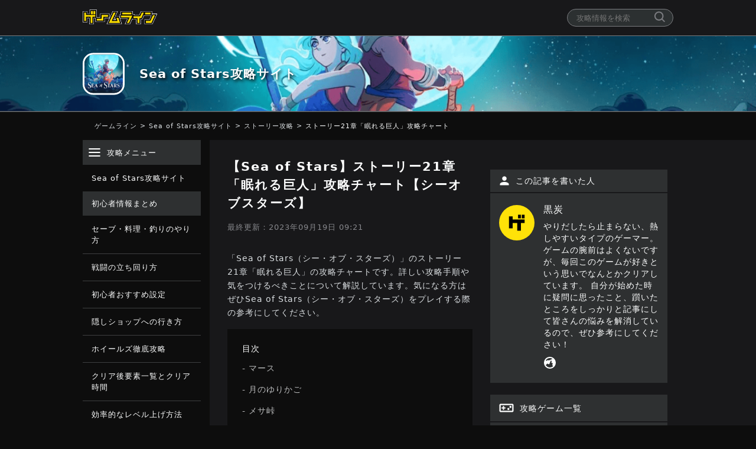

--- FILE ---
content_type: text/html; charset=UTF-8
request_url: https://gameline.jp/sea-of-stars/story-info/story-21-cheats/
body_size: 23564
content:
<!DOCTYPE html>
<html lang="ja">
  <head>
    <!-- ad用 header -->
    <script src="https://cdn.id5-sync.com/api/1.0/id5-api.js" type="113a0636c66f3e69fefb343b-text/javascript"></script> 
<script async src="https://securepubads.g.doubleclick.net/tag/js/gpt.js" type="113a0636c66f3e69fefb343b-text/javascript"></script>

<!--Adx_interstitial_9176203-->
<script type="113a0636c66f3e69fefb343b-text/javascript">
  window.googletag = window.googletag || {cmd: []};
  googletag.cmd.push(function() {
    var slot = googletag.defineOutOfPageSlot(
      '/9176203,21928044926/1759443',          
      googletag.enums.OutOfPageFormat.INTERSTITIAL);
    if (slot) slot.addService(googletag.pubads());
    googletag.pubads().enableSingleRequest();
    googletag.pubads().disableInitialLoad();//ヘッダーに.refresh();が無い場合削除して下さい。
    googletag.pubads().collapseEmptyDivs(); 
    googletag.enableServices();
    ID5.init({ partnerId: 1261 }).onAvailable(function(id5Status) {
      var id5Id = id5Status.getUserId();
      if (id5Id) {
        googletag.pubads().setPublisherProvidedId(id5Id);
      }
    }, 300);
    googletag.display(slot);
  });
</script>

<script type="113a0636c66f3e69fefb343b-text/javascript">
  window.pbjs = window.pbjs || {};
  window.pbjs.que = window.pbjs.que || [];
</script>
<script async='async' src="https://flux-cdn.com/client/i-mobile/gameline.min.js" type="113a0636c66f3e69fefb343b-text/javascript"></script>

<script type="113a0636c66f3e69fefb343b-text/javascript">
  window.googletag = window.googletag || {};
  window.googletag.cmd = window.googletag.cmd || [];
</script>
<script async='async' src='https://securepubads.g.doubleclick.net/tag/js/gpt.js' type="113a0636c66f3e69fefb343b-text/javascript"></script>

<script type="113a0636c66f3e69fefb343b-text/javascript">
  window.fluxtag = {
    readyBids: {
      prebid: false,
      google: false
    },
    failSafeTimeout: 3e3,
    isFn: function isFn(object) {
      var _t = 'Function';
      var toString = Object.prototype.toString;
      return toString.call(object) === '[object ' + _t + ']';
    },
    launchAdServer: function () {
      if (!fluxtag.readyBids.prebid) {
        return;
      }
      fluxtag.requestAdServer();
    },
    requestAdServer: function () {
      if (!fluxtag.readyBids.google) {
        fluxtag.readyBids.google = true;
        googletag.cmd.push(function () {
          if (!!(pbjs.setTargetingForGPTAsync) && fluxtag.isFn(pbjs.setTargetingForGPTAsync)) {
            pbjs.que.push(function () {
              pbjs.setTargetingForGPTAsync();
            });
          }
          googletag.pubads().refresh();
        });
      }
    }
  };
</script>
<script type="113a0636c66f3e69fefb343b-text/javascript">
  var ua = window.navigator.userAgent.toLowerCase();
</script>

<script type="113a0636c66f3e69fefb343b-text/javascript">
  setTimeout(function() {
    fluxtag.requestAdServer();
  }, fluxtag.failSafeTimeout);
</script>

<script type="113a0636c66f3e69fefb343b-text/javascript">
  var imobile_gam_slots = [];
  googletag.cmd.push(function () {
    imobile_gam_slots.push(googletag.defineSlot('/9176203,21928044926/1832827', [[320, 70], [320, 100], [320, 50]], 'div-gpt-ad-1693273254330-0').addService(googletag.pubads()));
    imobile_gam_slots.push(googletag.defineSlot('/9176203,21928044926/1828199', ['fluid', [320, 100], [320, 75], [320, 50]], 'div-gpt-ad-1689217274200-0').addService(googletag.pubads()));
    imobile_gam_slots.push(googletag.defineSlot('/9176203,21928044926/1709239',  [[320, 50], [320, 100], [320, 75], [320, 120], 'fluid'], 'div-gpt-ad-1594012708311-0').addService(googletag.pubads()));
    imobile_gam_slots.push(googletag.defineSlot('/9176203,21928044926/1709242', [[336, 280], [300, 250], [320, 180], [300, 280], [200, 200], [250, 250], [300, 300], 'fluid', [240, 400], [300, 600]], 'div-gpt-ad-1594012812426-0').addService(googletag.pubads()));
    imobile_gam_slots.push(googletag.defineSlot('/9176203,21928044926/1709243', [[336, 280], [300, 250], [320, 180], [300, 280], [200, 200], [250, 250], [300, 300], 'fluid', [240, 400], [300, 600]], 'div-gpt-ad-1594012847201-0').addService(googletag.pubads()));
    imobile_gam_slots.push(googletag.defineSlot('/9176203,21928044926/1709245', [300, 600], 'div-gpt-ad-1594012915175-0').addService(googletag.pubads()));
    imobile_gam_slots.push(googletag.defineSlot('/9176203,21928044926/1709247', [[300, 250], [336, 280]], 'div-gpt-ad-1594012982286-0').addService(googletag.pubads()));
    imobile_gam_slots.push(googletag.defineSlot('/9176203,21928044926/1709248', [300, 600], 'div-gpt-ad-1594013016279-0').addService(googletag.pubads()));
    if (ua.indexOf("iphone") !== -1) {
      imobile_gam_slots.push(googletag.defineSlot('/9176203,21928044926/1814368', [[320, 75], [320, 100], [320, 120], 'fluid', [320, 50]], 'div-gpt-ad-1677572647548-0').addService(googletag.pubads()));

    } else if (ua.indexOf("android") !== -1) {
      imobile_gam_slots.push(googletag.defineSlot('/9176203,21928044926/1814369', ['fluid', [320, 75], [320, 100], [320, 50], [320, 120]], 'div-gpt-ad-1677572705066-0').addService(googletag.pubads()));
    }
    imobile_gam_slots.push(googletag.defineSlot('/9176203,21928044926/1905611', [[300, 250]], 'div-gpt-ad-1753435899160-0').addService(googletag.pubads()));
    imobile_gam_slots.push(googletag.defineSlot('/9176203,21928044926/1905612', [[300, 250]], 'div-gpt-ad-1753435979659-0').addService(googletag.pubads()));
    imobile_gam_slots.push(googletag.defineSlot('/9176203,21928044926/1905613', [[300, 250]], 'div-gpt-ad-1753436058480-0').addService(googletag.pubads()));
    imobile_gam_slots.push(googletag.defineSlot('/9176203,21928044926/1905614', [[300, 250]], 'div-gpt-ad-1753436135110-0').addService(googletag.pubads()));

    googletag.pubads().enableSingleRequest();
    googletag.pubads().collapseEmptyDivs();
    googletag.pubads().disableInitialLoad();
    googletag.enableServices();
    ID5.init({ partnerId: 1261 }).onAvailable(function(id5Status) {
      var id5Id = id5Status.getUserId();
      if (id5Id) {
        googletag.pubads().setPublisherProvidedId(id5Id);
      }
    }, 300);

    if (!!(window.pbFlux) && !!(window.pbFlux.prebidBidder) && fluxtag.isFn(window.pbFlux.prebidBidder)) {
      pbjs.que.push(function () {
        window.pbFlux.prebidBidder();
      });
    } else {
      fluxtag.readyBids.prebid = true;
      fluxtag.launchAdServer();
    }
  });
</script>
<!-- ad用 Header ここまで -->

  <meta charset="utf-8">
  <meta http-equiv="x-ua-compatible" content="ie=edge">
  <meta name="viewport" content="width=device-width" />
  <meta name="format-detection" content="telephone=no">

  
  <title>【Sea of Stars】ストーリー21章「眠れる巨人」攻略チャート【シーオブスターズ】 - ゲームライン</title>

    <meta name="description" content="「Sea of Stars（シー・オブ・スターズ）」のストーリー21章「眠れる巨人」の攻略チャートです。詳しい攻略手順や気をつけるべきことについて解説しています。気になる方はぜひSea of Stars（シー・オブ・スターズ）をプレイする際の参考にしてください。">

  <meta name="date" content="2023-09-19T08:14:53+09:00">
  <meta property="article:published_time" content="2023-09-19T08:14:53+09:00">
  <meta property="article:modified_time" content="2023-09-19T09:21:56+09:00">

  <link rel="dns-prefetch" href="https://pagead2.googlesyndication.com/" />

  <!-- Google Tag Manager -->
  <script type="113a0636c66f3e69fefb343b-text/javascript">(function(w,d,s,l,i){w[l]=w[l]||[];w[l].push({'gtm.start':
  new Date().getTime(),event:'gtm.js'});var f=d.getElementsByTagName(s)[0],
  j=d.createElement(s),dl=l!='dataLayer'?'&l='+l:'';j.async=true;j.src=
  'https://www.googletagmanager.com/gtm.js?id='+i+dl;f.parentNode.insertBefore(j,f);
  })(window,document,'script','dataLayer','GTM-N8BD7GQ');</script>
  <!-- End Google Tag Manager -->

  <!-- favicon、アプリタッチアイコン -->
  <link rel="apple-touch-icon" sizes="120x120" href="https://gameline.jp/sea-of-stars/wp-content/themes/gameline2020/images/apple-touch-icon-120.png">
  <link rel="apple-touch-icon" sizes="180x180" href="https://gameline.jp/sea-of-stars/wp-content/themes/gameline2020/images/apple-touch-icon-180.png">
  <link rel="apple-touch-icon" sizes="256x256" href="https://gameline.jp/sea-of-stars/wp-content/themes/gameline2020/images/apple-touch-icon-256.png">
  <link rel="icon" type="image/png" href="https://gameline.jp/sea-of-stars/wp-content/themes/gameline2020/images/logo-favicon.png">
  <link rel="icon" type="image/svg+xml" href="https://gameline.jp/sea-of-stars/wp-content/themes/gameline2020/images/logo-favicon.svg">
  <meta name="apple-mobile-web-app-title" content="ゲームライン" />

    <meta property="og:title" content="【Sea of Stars】ストーリー21章「眠れる巨人」攻略チャート【シーオブスターズ】">
  <meta name="twitter:title" content="【Sea of Stars】ストーリー21章「眠れる巨人」攻略チャート【シーオブスターズ】">
      <meta property="og:type" content="article">
  
        <meta property="og:image" content="https://gameline.jp/sea-of-stars/wp-content/uploads/sites/448/2023/08/cropped-main-sea-of-stars.png">
      <meta name="twitter:image:src" content="https://gameline.jp/sea-of-stars/wp-content/uploads/sites/448/2023/08/cropped-main-sea-of-stars.png">
        <meta property="og:url" content="https://gameline.jp/sea-of-stars/story-info/story-21-cheats/">
  <meta property="og:site_name" content="ゲームライン">
  <meta property="og:description" content="「Sea of Stars（シー・オブ・スターズ）」のストーリー21章「眠れる巨人」の攻略チャートです。詳しい攻略手順や気をつけるべきことについて解説しています。気になる方はぜひSea of Stars（シー・オブ・スターズ）をプレイする際の参考にしてください。">
  <meta property="og:locale" content="ja_JP">

  <!-- Twitter -->
  <meta name="twitter:card" content="summary" />
  <meta name="twitter:site" content="@gameline_jp" />
  <meta name="twitter:url" content="https://gameline.jp/sea-of-stars/story-info/story-21-cheats/">
  <meta name="twitter:description" content="「Sea of Stars（シー・オブ・スターズ）」のストーリー21章「眠れる巨人」の攻略チャートです。詳しい攻略手順や気をつけるべきことについて解説しています。気になる方はぜひSea of Stars（シー・オブ・スターズ）をプレイする際の参考にしてください。">

  <!-- Facebook -->
  <head prefix="og: http://ogp.me/ns# fb: http://ogp.me/ns/fb# article: http://ogp.me/ns/article#">

  <!-- Google AdSense -->
  <script async src="//pagead2.googlesyndication.com/pagead/js/adsbygoogle.js" type="113a0636c66f3e69fefb343b-text/javascript"></script>
  <script type="113a0636c66f3e69fefb343b-text/javascript">
      (adsbygoogle = window.adsbygoogle || []).push({
      google_ad_client: "ca-pub-0236602375679125",
      enable_page_level_ads: true
      });
  </script>

  <!-- 構造化データ -->
  <meta property="article:publisher" content="株式会社wapon">
  
      <meta name="author" content="黒炭" />
  
  
  <script type="application/ld+json">
  {
    "@context": "https://schema.org",
    "@type": "Article",
    "mainEntityOfPage": {
      "@type": "WebPage",
      "@id": "https://gameline.jp/sea-of-stars/story-info/story-21-cheats/"
    },
    "headline": "\u3010Sea of Stars\u3011\u30b9\u30c8\u30fc\u30ea\u30fc21\u7ae0\u300c\u7720\u308c\u308b\u5de8\u4eba\u300d\u653b\u7565\u30c1\u30e3\u30fc\u30c8\u3010\u30b7\u30fc\u30aa\u30d6\u30b9\u30bf\u30fc\u30ba\u3011",
    "description": "\u300cSea of Stars\uff08\u30b7\u30fc\u30fb\u30aa\u30d6\u30fb\u30b9\u30bf\u30fc\u30ba\uff09\u300d\u306e\u30b9\u30c8\u30fc\u30ea\u30fc21\u7ae0\u300c\u7720\u308c\u308b\u5de8\u4eba\u300d\u306e\u653b\u7565\u30c1\u30e3\u30fc\u30c8\u3067\u3059\u3002\u8a73\u3057\u3044\u653b\u7565\u624b\u9806\u3084\u6c17\u3092\u3064\u3051\u308b\u3079\u304d\u3053\u3068\u306b\u3064\u3044\u3066\u89e3\u8aac\u3057\u3066\u3044\u307e\u3059\u3002\u6c17\u306b\u306a\u308b\u65b9\u306f\u305c\u3072Sea of Stars\uff08\u30b7\u30fc\u30fb\u30aa\u30d6\u30fb\u30b9\u30bf\u30fc\u30ba\uff09\u3092\u30d7\u30ec\u30a4\u3059\u308b\u969b\u306e\u53c2\u8003\u306b\u3057\u3066\u304f\u3060\u3055\u3044\u3002",
    "articleBody": "\u300cSea of Stars\uff08\u30b7\u30fc\u30fb\u30aa\u30d6\u30fb\u30b9\u30bf\u30fc\u30ba\uff09\u300d\u306e\u30b9\u30c8\u30fc\u30ea\u30fc21\u7ae0\u300c\u7720\u308c\u308b\u5de8\u4eba\u300d\u306e\u653b\u7565\u30c1\u30e3\u30fc\u30c8\u3067\u3059\u3002\u8a73\u3057\u3044\u653b\u7565\u624b\u9806\u3084\u6c17\u3092\u3064\u3051\u308b\u3079\u304d\u3053\u3068\u306b\u3064\u3044\u3066\u89e3\u8aac\u3057\u3066\u3044\u307e\u3059\u3002\u6c17\u306b\u306a\u308b\u65b9\u306f\u305c\u3072Sea of Stars\uff08\u30b7\u30fc\u30fb\u30aa\u30d6\u30fb\u30b9\u30bf\u30fc\u30ba\uff09\u3092\u30d7\u30ec\u30a4\u3059\u308b\u969b\u306e\u53c2\u8003\u306b\u3057\u3066\u304f\u3060\u3055\u3044\u3002\r\n\r\n\u30de\u30fc\u30b9\r\n\u8a08\u753b\u66f8\u3092\u30b8\u30e9\u30fc\u30c9\u306b\u5c4a\u3051\u308b\r\n\r\n\u5cf6\u306e\u5165\u53e3\u8fd1\u304f\u306b\u3044\u308b\u30b8\u30e9\u30fc\u30c9\u306b\u8a71\u3057\u3066\u8a08\u753b\u66f8\u3092\u6e21\u3057\u307e\u3057\u3087\u3046\u3002\u6e21\u3057\u305f\u8a08\u753b\u66f8\u306b\u3088\u3063\u3066\u3001\u30de\u30fc\u30b9\u306e\u5404\u65bd\u8a2d\u304c\u5efa\u8a2d\u3055\u308c\u307e\u3059\u3002\r\n\r\n\u30e2\u30ec\u30fc\u30f3\u5b66\u9662\u9577\u306e\u5bb6\u306b\u884c\u304f\r\n\r\n\u6751\u306e\u53f3\u4e0b\u306b\u3042\u308b\u30e2\u30ec\u30fc\u30f3\u5b66\u9662\u9577\u306e\u5bb6\u306b\u3044\u304d\u307e\u3057\u3087\u3046\u3002\u5bb6\u306e\u4e2d\u306b\u3042\u308b\u5b9d\u7bb1\u304b\u3089\u300c\u30e2\u30ec\u30fc\u30f3\u306e\u57f7\u52d9\u5ba4\u306e\u9375\u300d\u3092\u30b2\u30c3\u30c8\u3067\u304d\u307e\u3059\u3002\r\n\r\n\r\n\u6708\u306e\u3086\u308a\u304b\u3054\r\n\u30e2\u30ec\u30fc\u30f3\u5b66\u9662\u9577\u306e\u9375\u3092\u4f7f\u3046\r\n\r\n\u30bc\u30cb\u30b9\u5b66\u9662\u306b\u884c\u304d\u3001\u5165\u3063\u3066\u3059\u3050\u306b\u3042\u308b\u5b66\u9662\u9577\u306e\u90e8\u5c4b\u306b\u5165\u308a\u307e\u3057\u3087\u3046\u3002\u4e2d\u306b\u306f\u5b9d\u7bb1\u304c\u3042\u308a\u307e\u3059\u3002\r\n\r\n\u305d\u306e\u4ed6\u3001\u6708\u306e\u3086\u308a\u304b\u3054\u306e\u5b9d\u7bb1\u30fb\u8679\u306e\u5dfb\u304d\u8c9d\u306e\u4f4d\u7f6e\r\n\r\n\u30e4\u30ca\u30ae\u306e\u4e0b\u306b\u5b9d\u7bb1\u2192\u7a7a\u30e4\u30ca\u30ae\u306e\u8449\r\n\r\n\r\n\u9ce5\u5c45\u306e\u4e0a\u3092\u6e21\u3063\u3066\u53d6\u308a\u306b\u884c\u304f\u2192\u697d\u8b5c#1\r\n\r\n\r\n\u5bb6\u306e\u88cf\u306b\u5b9d\u7bb1\u2192\u30b4\u30fc\u30eb\u30c9\u00d725\r\n\r\n\r\n\u5c0f\u5c4b\u304b\u3089\u5317\u306b\u3042\u308b\u7551\u306e\u30a4\u30d0\u30e9\u3092\u6728\u7bb1\u3067\u9664\u53bb\u3057\u3066\u3044\u304f\u3002\u771f\u3093\u4e2d\u306e\u30a4\u30d0\u30e9\u306f\u89d2\u304b\u30891\u30de\u30b9\u6a2a\u306b\u914d\u7f6e\u3057\u305f\u6728\u7bb1\u3092\u30b9\u30c8\u30c3\u30d1\u30fc\u306b\u3057\u3066\u8abf\u6574\u3059\u308b\r\n\r\n\r\n\u67af\u8449\u3092\u98a8\u3067\u96c6\u3081\u308b\r\n\r\n\u30de\u30fc\u30b9\u306b\u8a98\u3048\u308b\u4f4f\u6c11\r\n\r\n\u9152\u5834\u3067\u91e3\u308a\u7aff\u3092\u6301\u3063\u305f\u4f4f\u6c11\u306b\u8a71\u3057\u304b\u3051\u308b\u3068\u30de\u30fc\u30b9\u306b\u52e7\u8a98\u3067\u304d\u307e\u3059\u3002\r\n\r\n\u30e1\u30b5\u5ce0\r\n\u30e1\u30b5\u5cf6\u306b\u4e0a\u9678\u3057\u3088\u3046\r\n\r\n\u30e1\u30b5\u5cf6\u306b\u4e0a\u9678\u3057\u3001\u30e1\u30b5\u5ce0\u306b\u5165\u308a\u307e\u3057\u3087\u3046\u3002\u5965\u307e\u3067\u884c\u304f\u3068\u4f1a\u8a71\u30a4\u30d9\u30f3\u30c8\u304c\u59cb\u307e\u308a\u3001\u30af\u30fc\u30af\u30cf\u30eb\u304c\u76ee\u899a\u3081\u307e\u3059\u3002\r\n\r\n\r\n\r\n\r\n\u25c120\u7ae0\u3078\r\n22\u7ae0\u3078\u25b7\r\n\r\n\r\n\r\n\r\nSea of Stars\u306e\u95a2\u9023\u30ea\u30f3\u30af\r\n\r\n",
        "datePublished": "2023-09-19T08:14:53+09:00",
    "dateModified": "2023-09-19T09:21:56+09:00",
          "author": {
        "@type": "Person",
        "name": "\u9ed2\u70ad",
                  "image": "",
          "url": "https://gameline.jp/writer/kokutan/"              },
        "publisher": {
      "@type": "Organization",
      "name": "株式会社wapon",
      "url": "https://wapon.co.jp/",
      "logo": {
        "@type": "ImageObject",
        "url": "https://wapon.co.jp/wp-content/themes/wapon/images/logo@2x.png"
      }
    }
  }
  </script>

  
<!-- 動画広告用 -->
<script type="113a0636c66f3e69fefb343b-text/javascript">
    ((window, document) => {
        /*
         * Wrapper Manager 1.0.0
         */

        /**
         * @typedef {Object} BodyTag
         * @property {string} tag - bodyタグ
         * @property {string} targetQuery - bodyタグを挿入する要素。querySelectorで取得します
         * @property {string} insertPosition - bodyタグを指定のポジションに挿入する
         * firstChild queryで選択した要素の最初の子として広告挿入する
         * lastChild queryで選択した要素の末尾の子として広告を挿入する
         * justBefore queryで選択した要素の直前に広告を挿入する
         * justAfter queryで選択した要素の直後に広告を挿入する
         */

        /**
         * @typedef {Object} AdTag
         * @property {string} adTagProvider - 広告事業者名
         * @property {number} weight - 配信比率
         * @property {string} headTag - headタグ
         * @property {BodyTag} bodyTag - bodyタグオブジェクト
         */

        /**
         * @type {AdTag[]}
         */
        const AD_TAGS = [
            {
                adTagProvider: "truvid",
                weight: 1,
                headTag: ``,
                bodyTag: {
                    tag: `<script data-cfasync="false" async type="text/javascript" src="//go.trvdp.com/init/9552.js?pid=6954"><\/script>`,
                    targetQuery: ".wp-page-content > aside",
                    insertPosition: "firstChild",
                },
            },
            {
                adTagProvider: "zelto",
                weight: 1,
                headTag: `<script data-cfasync="false" type="text/javascript">(function(w, d) {var s = d.createElement('script');s.src = '//cdn.adpushup.com/47094/adpushup.js';s.crossOrigin='anonymous'; s.type = 'text/javascript'; s.async = true;(d.getElementsByTagName('head')[0] || d.getElementsByTagName('body')[0]).appendChild(s);w.adpushup = w.adpushup || {que:[]};})(window, document);<\/script>`,
                bodyTag: {
                    tag: `<div id="fda0b637-7423-4085-87d2-d0b4d307fc4e" class="_ap_apex_ad" max-height="360"><script>var adpushup = window.adpushup = window.adpushup || {};adpushup.que = adpushup.que || [];adpushup.que.push(function() {adpushup.triggerAd("fda0b637-7423-4085-87d2-d0b4d307fc4e");});<\/script></div>`,
                    targetQuery: ".wp-page-content > aside",
                    insertPosition: "firstChild",
                },
            },
        ];

        /**
         * @type {number}
         */
        const FIND_TARGET_ELEMENT_TIME = 30;

        window.AD_TAGS = AD_TAGS;
        window.FIND_TARGET_ELEMENT_TIME = FIND_TARGET_ELEMENT_TIME;
    })(window, document);
</script>

<script type="113a0636c66f3e69fefb343b-text/javascript">
    ((window, document) => {
        const isEnabledDebugMode = () => {
            const cookieValue = document.cookie
                .split("; ")
                .find((row) => row.startsWith("gatm_debug="))
                ?.split("=")[1];
            return cookieValue === "1";
        };

        const buildLogStyle = (logStyle) => {
            const { backgroundColor, fontColor } = {
                ...{ backgroundColor: "#1A57A0", fontColor: "#fff" },
                ...logStyle,
            };
            return `display:inline-block;color:${fontColor};background-color:${backgroundColor};padding:1px 4px; margin-right: 2px; border-radius:3px;`;
        };

        const LOG_STYLES = {
            blue: buildLogStyle({ backgroundColor: "#1A57A0" }),
            red: buildLogStyle({ backgroundColor: "#9e1a5c" }),
            purple: buildLogStyle({ backgroundColor: "#871aa0" }),
            black: buildLogStyle({ backgroundColor: "#333333" }),
        };

        const buildLabels = (..._labels) => {
            const labels = [
                { label: "GN Ad Tag Manager", style: LOG_STYLES.blue },
                ..._labels,
                {
                    label: `${Math.floor(performance.now())}ms`,
                    style: LOG_STYLES.black,
                },
            ];
            const formattedLabel = labels.reduce((prev, { label: crr }) => `${prev}%c${crr}`, "");
            const styles = labels.map(({ style }) => style);
            return [formattedLabel, ...styles];
        };

        const debugLog = (...message) => {
            if (!isEnabledDebugMode()) return;
            console.debug(...buildLabels({ label: "INFO", style: LOG_STYLES.blue }), ...message);
        };

        const errorLog = (...message) => {
            if (!isEnabledDebugMode()) return;
            console.debug(...buildLabels({ label: "ERROR", style: LOG_STYLES.red }), ...message);
        };

        const eventLog = (...message) => {
            if (!isEnabledDebugMode()) return;
            console.debug(...buildLabels({ label: "EVENT", style: LOG_STYLES.purple }), ...message);
        };

        const determineProviderByWeight = () => {
            const totalWeight = window.AD_TAGS.reduce((sum, server) => sum + server.weight, 0);
            const randomValue = Math.random() * totalWeight;
            let selectedAdTag;
            let cumulativeWeight = 0;
            for (let ad of window.AD_TAGS) {
                cumulativeWeight += ad.weight;
                if (randomValue < cumulativeWeight) {
                    selectedAdTag = ad;
                    break;
                }
            }
            return selectedAdTag;
        };

        const putAd = (query, target, adTag) => {
            if (query === "firstChild") {
                target.prepend(adTag);
            } else if (query === "lastChild") {
                target.appendChild(adTag);
            } else if (query === "justBefore") {
                target.parentNode?.insertBefore(adTag, target);
            } else if (query === "justAfter") {
                target.parentNode?.insertBefore(adTag, target.nextSibling);
            } else {
                throw Error("invalid AdWithQuery property: 'position'" + query);
            }
        };

        const insertAdTagWithRetry = async (determineAdTag) => {
            const {
                headTag,
                bodyTag: { tag, targetQuery, insertPosition },
            } = determineAdTag;

            debugLog(determineAdTag);

            const failsafe = (timerId, rej) => {
                setTimeout(() => {
                    clearInterval(timerId);
                    rej("Timeout occurred.");
                    eventLog("Failsafe was executed.");
                }, window.FIND_TARGET_ELEMENT_TIME * 1000);
            };

            const headPromise = new Promise((res, rej) => {
                if (headTag) {
                    const timerId = setInterval(() => {
                        const head = document.head;
                        if (head) {
                            clearInterval(timerId);
                            res(head);
                            debugLog("Head tag found.", head);
                        }
                    }, 10);

                    failsafe(timerId, rej);
                } else {
                    res(null);
                    debugLog("No Head tag set.");
                }
            });

            const bodyInsertQueryPromise = headPromise.then(() => {
                if (tag) {
                    return new Promise((res, rej) => {
                        const timerId = setInterval(() => {
                            if (targetQuery) {
                                const targetElement = document.querySelector(targetQuery);
                                if (targetElement) {
                                    clearInterval(timerId);
                                    res(targetElement);
                                    debugLog("Target element found.", targetElement);
                                }
                            } else {
                                errorLog("TargeQuery value in null.");
                                clearInterval(timerId);
                                res(null);
                            }
                        }, 10);

                        failsafe(timerId, rej);
                    });
                } else {
                    debugLog("No Body tag set.");
                    return;
                }
            });

            try {
                const [head, targetElement] = await Promise.all([headPromise, bodyInsertQueryPromise]);

                if (head && headTag) {
                    const headFragment = document.createRange().createContextualFragment(headTag);
                    head.appendChild(headFragment);
                    debugLog("Head Success.");
                }
                if (targetElement && tag) {
                    const bodyFragment = document.createRange().createContextualFragment(tag);
                    putAd(insertPosition, targetElement, bodyFragment);
                    debugLog("Body Success: ", `insert position ${insertPosition ? "insert before" : "append child"}`);
                }
            } catch (error) {
                throw new Error(error);
            }
        };

        const runAdServe = () => {
            debugLog("GN Ad Tag Manager is enabled debug mode.");
            insertAdTagWithRetry(determineProviderByWeight());
        };

        runAdServe();
    })(window, document);
</script>

  <meta name='robots' content='max-image-preview:large' />
<link rel='dns-prefetch' href='//gameline.jp' />
<link rel='dns-prefetch' href='//cdn.jsdelivr.net' />
<link rel='dns-prefetch' href='//cdnjs.cloudflare.com' />
<link rel="alternate" title="oEmbed (JSON)" type="application/json+oembed" href="https://gameline.jp/sea-of-stars/wp-json/oembed/1.0/embed?url=https%3A%2F%2Fgameline.jp%2Fsea-of-stars%2Fstory-info%2Fstory-21-cheats%2F" />
<link rel="alternate" title="oEmbed (XML)" type="text/xml+oembed" href="https://gameline.jp/sea-of-stars/wp-json/oembed/1.0/embed?url=https%3A%2F%2Fgameline.jp%2Fsea-of-stars%2Fstory-info%2Fstory-21-cheats%2F&#038;format=xml" />
<style id='wp-img-auto-sizes-contain-inline-css' type='text/css'>
img:is([sizes=auto i],[sizes^="auto," i]){contain-intrinsic-size:3000px 1500px}
/*# sourceURL=wp-img-auto-sizes-contain-inline-css */
</style>
<style id='wp-emoji-styles-inline-css' type='text/css'>

	img.wp-smiley, img.emoji {
		display: inline !important;
		border: none !important;
		box-shadow: none !important;
		height: 1em !important;
		width: 1em !important;
		margin: 0 0.07em !important;
		vertical-align: -0.1em !important;
		background: none !important;
		padding: 0 !important;
	}
/*# sourceURL=wp-emoji-styles-inline-css */
</style>
<style id='wp-block-library-inline-css' type='text/css'>
:root{--wp-block-synced-color:#7a00df;--wp-block-synced-color--rgb:122,0,223;--wp-bound-block-color:var(--wp-block-synced-color);--wp-editor-canvas-background:#ddd;--wp-admin-theme-color:#007cba;--wp-admin-theme-color--rgb:0,124,186;--wp-admin-theme-color-darker-10:#006ba1;--wp-admin-theme-color-darker-10--rgb:0,107,160.5;--wp-admin-theme-color-darker-20:#005a87;--wp-admin-theme-color-darker-20--rgb:0,90,135;--wp-admin-border-width-focus:2px}@media (min-resolution:192dpi){:root{--wp-admin-border-width-focus:1.5px}}.wp-element-button{cursor:pointer}:root .has-very-light-gray-background-color{background-color:#eee}:root .has-very-dark-gray-background-color{background-color:#313131}:root .has-very-light-gray-color{color:#eee}:root .has-very-dark-gray-color{color:#313131}:root .has-vivid-green-cyan-to-vivid-cyan-blue-gradient-background{background:linear-gradient(135deg,#00d084,#0693e3)}:root .has-purple-crush-gradient-background{background:linear-gradient(135deg,#34e2e4,#4721fb 50%,#ab1dfe)}:root .has-hazy-dawn-gradient-background{background:linear-gradient(135deg,#faaca8,#dad0ec)}:root .has-subdued-olive-gradient-background{background:linear-gradient(135deg,#fafae1,#67a671)}:root .has-atomic-cream-gradient-background{background:linear-gradient(135deg,#fdd79a,#004a59)}:root .has-nightshade-gradient-background{background:linear-gradient(135deg,#330968,#31cdcf)}:root .has-midnight-gradient-background{background:linear-gradient(135deg,#020381,#2874fc)}:root{--wp--preset--font-size--normal:16px;--wp--preset--font-size--huge:42px}.has-regular-font-size{font-size:1em}.has-larger-font-size{font-size:2.625em}.has-normal-font-size{font-size:var(--wp--preset--font-size--normal)}.has-huge-font-size{font-size:var(--wp--preset--font-size--huge)}.has-text-align-center{text-align:center}.has-text-align-left{text-align:left}.has-text-align-right{text-align:right}.has-fit-text{white-space:nowrap!important}#end-resizable-editor-section{display:none}.aligncenter{clear:both}.items-justified-left{justify-content:flex-start}.items-justified-center{justify-content:center}.items-justified-right{justify-content:flex-end}.items-justified-space-between{justify-content:space-between}.screen-reader-text{border:0;clip-path:inset(50%);height:1px;margin:-1px;overflow:hidden;padding:0;position:absolute;width:1px;word-wrap:normal!important}.screen-reader-text:focus{background-color:#ddd;clip-path:none;color:#444;display:block;font-size:1em;height:auto;left:5px;line-height:normal;padding:15px 23px 14px;text-decoration:none;top:5px;width:auto;z-index:100000}html :where(.has-border-color){border-style:solid}html :where([style*=border-top-color]){border-top-style:solid}html :where([style*=border-right-color]){border-right-style:solid}html :where([style*=border-bottom-color]){border-bottom-style:solid}html :where([style*=border-left-color]){border-left-style:solid}html :where([style*=border-width]){border-style:solid}html :where([style*=border-top-width]){border-top-style:solid}html :where([style*=border-right-width]){border-right-style:solid}html :where([style*=border-bottom-width]){border-bottom-style:solid}html :where([style*=border-left-width]){border-left-style:solid}html :where(img[class*=wp-image-]){height:auto;max-width:100%}:where(figure){margin:0 0 1em}html :where(.is-position-sticky){--wp-admin--admin-bar--position-offset:var(--wp-admin--admin-bar--height,0px)}@media screen and (max-width:600px){html :where(.is-position-sticky){--wp-admin--admin-bar--position-offset:0px}}

/*# sourceURL=wp-block-library-inline-css */
</style><style id='wp-block-group-inline-css' type='text/css'>
.wp-block-group{box-sizing:border-box}:where(.wp-block-group.wp-block-group-is-layout-constrained){position:relative}
/*# sourceURL=https://gameline.jp/sea-of-stars/wp-includes/blocks/group/style.min.css */
</style>
<style id='global-styles-inline-css' type='text/css'>
:root{--wp--preset--aspect-ratio--square: 1;--wp--preset--aspect-ratio--4-3: 4/3;--wp--preset--aspect-ratio--3-4: 3/4;--wp--preset--aspect-ratio--3-2: 3/2;--wp--preset--aspect-ratio--2-3: 2/3;--wp--preset--aspect-ratio--16-9: 16/9;--wp--preset--aspect-ratio--9-16: 9/16;--wp--preset--color--black: #000000;--wp--preset--color--cyan-bluish-gray: #abb8c3;--wp--preset--color--white: #ffffff;--wp--preset--color--pale-pink: #f78da7;--wp--preset--color--vivid-red: #cf2e2e;--wp--preset--color--luminous-vivid-orange: #ff6900;--wp--preset--color--luminous-vivid-amber: #fcb900;--wp--preset--color--light-green-cyan: #7bdcb5;--wp--preset--color--vivid-green-cyan: #00d084;--wp--preset--color--pale-cyan-blue: #8ed1fc;--wp--preset--color--vivid-cyan-blue: #0693e3;--wp--preset--color--vivid-purple: #9b51e0;--wp--preset--gradient--vivid-cyan-blue-to-vivid-purple: linear-gradient(135deg,rgb(6,147,227) 0%,rgb(155,81,224) 100%);--wp--preset--gradient--light-green-cyan-to-vivid-green-cyan: linear-gradient(135deg,rgb(122,220,180) 0%,rgb(0,208,130) 100%);--wp--preset--gradient--luminous-vivid-amber-to-luminous-vivid-orange: linear-gradient(135deg,rgb(252,185,0) 0%,rgb(255,105,0) 100%);--wp--preset--gradient--luminous-vivid-orange-to-vivid-red: linear-gradient(135deg,rgb(255,105,0) 0%,rgb(207,46,46) 100%);--wp--preset--gradient--very-light-gray-to-cyan-bluish-gray: linear-gradient(135deg,rgb(238,238,238) 0%,rgb(169,184,195) 100%);--wp--preset--gradient--cool-to-warm-spectrum: linear-gradient(135deg,rgb(74,234,220) 0%,rgb(151,120,209) 20%,rgb(207,42,186) 40%,rgb(238,44,130) 60%,rgb(251,105,98) 80%,rgb(254,248,76) 100%);--wp--preset--gradient--blush-light-purple: linear-gradient(135deg,rgb(255,206,236) 0%,rgb(152,150,240) 100%);--wp--preset--gradient--blush-bordeaux: linear-gradient(135deg,rgb(254,205,165) 0%,rgb(254,45,45) 50%,rgb(107,0,62) 100%);--wp--preset--gradient--luminous-dusk: linear-gradient(135deg,rgb(255,203,112) 0%,rgb(199,81,192) 50%,rgb(65,88,208) 100%);--wp--preset--gradient--pale-ocean: linear-gradient(135deg,rgb(255,245,203) 0%,rgb(182,227,212) 50%,rgb(51,167,181) 100%);--wp--preset--gradient--electric-grass: linear-gradient(135deg,rgb(202,248,128) 0%,rgb(113,206,126) 100%);--wp--preset--gradient--midnight: linear-gradient(135deg,rgb(2,3,129) 0%,rgb(40,116,252) 100%);--wp--preset--font-size--small: 13px;--wp--preset--font-size--medium: 20px;--wp--preset--font-size--large: 36px;--wp--preset--font-size--x-large: 42px;--wp--preset--spacing--20: 0.44rem;--wp--preset--spacing--30: 0.67rem;--wp--preset--spacing--40: 1rem;--wp--preset--spacing--50: 1.5rem;--wp--preset--spacing--60: 2.25rem;--wp--preset--spacing--70: 3.38rem;--wp--preset--spacing--80: 5.06rem;--wp--preset--shadow--natural: 6px 6px 9px rgba(0, 0, 0, 0.2);--wp--preset--shadow--deep: 12px 12px 50px rgba(0, 0, 0, 0.4);--wp--preset--shadow--sharp: 6px 6px 0px rgba(0, 0, 0, 0.2);--wp--preset--shadow--outlined: 6px 6px 0px -3px rgb(255, 255, 255), 6px 6px rgb(0, 0, 0);--wp--preset--shadow--crisp: 6px 6px 0px rgb(0, 0, 0);}:where(.is-layout-flex){gap: 0.5em;}:where(.is-layout-grid){gap: 0.5em;}body .is-layout-flex{display: flex;}.is-layout-flex{flex-wrap: wrap;align-items: center;}.is-layout-flex > :is(*, div){margin: 0;}body .is-layout-grid{display: grid;}.is-layout-grid > :is(*, div){margin: 0;}:where(.wp-block-columns.is-layout-flex){gap: 2em;}:where(.wp-block-columns.is-layout-grid){gap: 2em;}:where(.wp-block-post-template.is-layout-flex){gap: 1.25em;}:where(.wp-block-post-template.is-layout-grid){gap: 1.25em;}.has-black-color{color: var(--wp--preset--color--black) !important;}.has-cyan-bluish-gray-color{color: var(--wp--preset--color--cyan-bluish-gray) !important;}.has-white-color{color: var(--wp--preset--color--white) !important;}.has-pale-pink-color{color: var(--wp--preset--color--pale-pink) !important;}.has-vivid-red-color{color: var(--wp--preset--color--vivid-red) !important;}.has-luminous-vivid-orange-color{color: var(--wp--preset--color--luminous-vivid-orange) !important;}.has-luminous-vivid-amber-color{color: var(--wp--preset--color--luminous-vivid-amber) !important;}.has-light-green-cyan-color{color: var(--wp--preset--color--light-green-cyan) !important;}.has-vivid-green-cyan-color{color: var(--wp--preset--color--vivid-green-cyan) !important;}.has-pale-cyan-blue-color{color: var(--wp--preset--color--pale-cyan-blue) !important;}.has-vivid-cyan-blue-color{color: var(--wp--preset--color--vivid-cyan-blue) !important;}.has-vivid-purple-color{color: var(--wp--preset--color--vivid-purple) !important;}.has-black-background-color{background-color: var(--wp--preset--color--black) !important;}.has-cyan-bluish-gray-background-color{background-color: var(--wp--preset--color--cyan-bluish-gray) !important;}.has-white-background-color{background-color: var(--wp--preset--color--white) !important;}.has-pale-pink-background-color{background-color: var(--wp--preset--color--pale-pink) !important;}.has-vivid-red-background-color{background-color: var(--wp--preset--color--vivid-red) !important;}.has-luminous-vivid-orange-background-color{background-color: var(--wp--preset--color--luminous-vivid-orange) !important;}.has-luminous-vivid-amber-background-color{background-color: var(--wp--preset--color--luminous-vivid-amber) !important;}.has-light-green-cyan-background-color{background-color: var(--wp--preset--color--light-green-cyan) !important;}.has-vivid-green-cyan-background-color{background-color: var(--wp--preset--color--vivid-green-cyan) !important;}.has-pale-cyan-blue-background-color{background-color: var(--wp--preset--color--pale-cyan-blue) !important;}.has-vivid-cyan-blue-background-color{background-color: var(--wp--preset--color--vivid-cyan-blue) !important;}.has-vivid-purple-background-color{background-color: var(--wp--preset--color--vivid-purple) !important;}.has-black-border-color{border-color: var(--wp--preset--color--black) !important;}.has-cyan-bluish-gray-border-color{border-color: var(--wp--preset--color--cyan-bluish-gray) !important;}.has-white-border-color{border-color: var(--wp--preset--color--white) !important;}.has-pale-pink-border-color{border-color: var(--wp--preset--color--pale-pink) !important;}.has-vivid-red-border-color{border-color: var(--wp--preset--color--vivid-red) !important;}.has-luminous-vivid-orange-border-color{border-color: var(--wp--preset--color--luminous-vivid-orange) !important;}.has-luminous-vivid-amber-border-color{border-color: var(--wp--preset--color--luminous-vivid-amber) !important;}.has-light-green-cyan-border-color{border-color: var(--wp--preset--color--light-green-cyan) !important;}.has-vivid-green-cyan-border-color{border-color: var(--wp--preset--color--vivid-green-cyan) !important;}.has-pale-cyan-blue-border-color{border-color: var(--wp--preset--color--pale-cyan-blue) !important;}.has-vivid-cyan-blue-border-color{border-color: var(--wp--preset--color--vivid-cyan-blue) !important;}.has-vivid-purple-border-color{border-color: var(--wp--preset--color--vivid-purple) !important;}.has-vivid-cyan-blue-to-vivid-purple-gradient-background{background: var(--wp--preset--gradient--vivid-cyan-blue-to-vivid-purple) !important;}.has-light-green-cyan-to-vivid-green-cyan-gradient-background{background: var(--wp--preset--gradient--light-green-cyan-to-vivid-green-cyan) !important;}.has-luminous-vivid-amber-to-luminous-vivid-orange-gradient-background{background: var(--wp--preset--gradient--luminous-vivid-amber-to-luminous-vivid-orange) !important;}.has-luminous-vivid-orange-to-vivid-red-gradient-background{background: var(--wp--preset--gradient--luminous-vivid-orange-to-vivid-red) !important;}.has-very-light-gray-to-cyan-bluish-gray-gradient-background{background: var(--wp--preset--gradient--very-light-gray-to-cyan-bluish-gray) !important;}.has-cool-to-warm-spectrum-gradient-background{background: var(--wp--preset--gradient--cool-to-warm-spectrum) !important;}.has-blush-light-purple-gradient-background{background: var(--wp--preset--gradient--blush-light-purple) !important;}.has-blush-bordeaux-gradient-background{background: var(--wp--preset--gradient--blush-bordeaux) !important;}.has-luminous-dusk-gradient-background{background: var(--wp--preset--gradient--luminous-dusk) !important;}.has-pale-ocean-gradient-background{background: var(--wp--preset--gradient--pale-ocean) !important;}.has-electric-grass-gradient-background{background: var(--wp--preset--gradient--electric-grass) !important;}.has-midnight-gradient-background{background: var(--wp--preset--gradient--midnight) !important;}.has-small-font-size{font-size: var(--wp--preset--font-size--small) !important;}.has-medium-font-size{font-size: var(--wp--preset--font-size--medium) !important;}.has-large-font-size{font-size: var(--wp--preset--font-size--large) !important;}.has-x-large-font-size{font-size: var(--wp--preset--font-size--x-large) !important;}
/*# sourceURL=global-styles-inline-css */
</style>

<style id='classic-theme-styles-inline-css' type='text/css'>
/*! This file is auto-generated */
.wp-block-button__link{color:#fff;background-color:#32373c;border-radius:9999px;box-shadow:none;text-decoration:none;padding:calc(.667em + 2px) calc(1.333em + 2px);font-size:1.125em}.wp-block-file__button{background:#32373c;color:#fff;text-decoration:none}
/*# sourceURL=/wp-includes/css/classic-themes.min.css */
</style>
<link rel='stylesheet' id='common-style-css' href='https://gameline.jp/sea-of-stars/wp-content/themes/gameline2020/style.css?ver=20240220-1630' type='text/css' media='all' />
<link rel='stylesheet' id='slick-style-css' href='https://cdnjs.cloudflare.com/ajax/libs/slick-carousel/1.8.1/slick.min.css?ver=1.8.1' type='text/css' media='all' />
<link rel='stylesheet' id='slick-theme-style-css' href='https://cdnjs.cloudflare.com/ajax/libs/slick-carousel/1.8.1/slick-theme.min.css?ver=1.8.1' type='text/css' media='all' />
<link rel='stylesheet' id='dco-comment-attachment-css' href='https://gameline.jp/sea-of-stars/wp-content/plugins/dco-comment-attachment/assets/dco-comment-attachment.css?ver=2.4.0' type='text/css' media='all' />
<script type="113a0636c66f3e69fefb343b-text/javascript" src="https://gameline.jp/sea-of-stars/wp-includes/js/jquery/jquery.min.js?ver=3.7.1" id="jquery-core-js"></script>
<script type="113a0636c66f3e69fefb343b-text/javascript" src="https://gameline.jp/sea-of-stars/wp-includes/js/jquery/jquery-migrate.min.js?ver=3.4.1" id="jquery-migrate-js"></script>
<link rel="https://api.w.org/" href="https://gameline.jp/sea-of-stars/wp-json/" /><link rel="alternate" title="JSON" type="application/json" href="https://gameline.jp/sea-of-stars/wp-json/wp/v2/pages/1052" /><link rel="EditURI" type="application/rsd+xml" title="RSD" href="https://gameline.jp/sea-of-stars/xmlrpc.php?rsd" />
<meta name="generator" content="WordPress 6.9" />
<link rel="canonical" href="https://gameline.jp/sea-of-stars/story-info/story-21-cheats/" />
<link rel='shortlink' href='https://gameline.jp/sea-of-stars/?p=1052' />
<script type="application/ld+json">{"@context":"http:\/\/schema.org","@type":"BreadcrumbList","name":"\u30d1\u30f3\u304f\u305a\u30ea\u30b9\u30c8","itemListElement":[{"@type":"ListItem","position":1,"item":{"name":"\u30b2\u30fc\u30e0\u30e9\u30a4\u30f3","@id":"https:\/\/gameline.jp\/"}},{"@type":"ListItem","position":2,"item":{"name":"Sea of Stars\u653b\u7565\u30b5\u30a4\u30c8","@id":"https:\/\/gameline.jp\/sea-of-stars\/"}},{"@type":"ListItem","position":3,"item":{"name":"\u30b9\u30c8\u30fc\u30ea\u30fc\u653b\u7565","@id":"https:\/\/gameline.jp\/sea-of-stars\/story-info\/"}},{"@type":"ListItem","position":4,"item":{"name":"\u30b9\u30c8\u30fc\u30ea\u30fc21\u7ae0\u300c\u7720\u308c\u308b\u5de8\u4eba\u300d\u653b\u7565\u30c1\u30e3\u30fc\u30c8","@id":"https:\/\/gameline.jp\/sea-of-stars\/story-info\/story-21-cheats\/"}}]}</script>  </head>

  <body>
    <!-- /9176203,21928044926/1814368 SP オーバーレイ_iOS <body>のすぐ下に設置してください -->
    <aside>
      <div style='position:fixed;bottom:0;left:0;right:0;width:100%;background:rgba(0, 0, 0, 0);z-index:99998;text-align:center;transform:translate3d(0, 0, 0);'>
        <div id='div-gpt-ad-1677572647548-0' style='margin:auto;text-align:center;z-index:99999;'>
          <script type="113a0636c66f3e69fefb343b-text/javascript">
            if (ua.indexOf("iphone") !== -1) {
              googletag.cmd.push(function() { googletag.display('div-gpt-ad-1677572647548-0'); });
            }
          </script>
        </div>
      </div>
    </aside>

    <!-- /9176203,21928044926/1814369 SP オーバーレイ_And <body>のすぐ下に設置してください -->
    <aside>
      <div style='position:fixed;bottom:0;left:0;right:0;width:100%;background:rgba(0, 0, 0, 0);z-index:99998;text-align:center;transform:translate3d(0, 0, 0);'>
        <div id='div-gpt-ad-1677572705066-0' style='margin:auto;text-align:center;z-index:99999;'>
          <script type="113a0636c66f3e69fefb343b-text/javascript">
            if (ua.indexOf("android") !== -1) {
              googletag.cmd.push(function() { googletag.display('div-gpt-ad-1677572705066-0'); });
            }
          </script>
        </div>
      </div>
    </aside>

    <!-- Google Tag Manager (noscript) -->
    <noscript><iframe src="https://www.googletagmanager.com/ns.html?id=GTM-N8BD7GQ" height="0" width="0" style="display:none;visibility:hidden"></iframe></noscript>
    <!-- End Google Tag Manager (noscript) -->

    <div id="network-home-url" data-network-home-url="https://gameline.jp/"></div>
    <div id="base-url" data-base-url="https://gameline.jp/sea-of-stars/"></div>
    <div id="template-url" data-template-url="https://gameline.jp/sea-of-stars/wp-content/themes/gameline2020"></div>

    <header class="header">
      <div class="head-line-wrap">
        <div class="head-line">
          <a class="header-logo" href="https://gameline.jp/"><img src="https://gameline.jp/sea-of-stars/wp-content/themes/gameline2020/images/logo.png" alt="ゲームライン"></a>
          <form class="search-form" role="search" method="get" action="https://gameline.jp/sea-of-stars/">
            <div class="search-form-inner">
              <input type="text" value="" name="s" placeholder="攻略情報を検索" />
              <button class="search-button" type="submit"><img src="https://gameline.jp/sea-of-stars/wp-content/themes/gameline2020/images/search.svg" alt="検索"></button>
            </div>
          </form>
        </div>
      </div><!-- .head-line-wrap -->

      <div id="header-image-path" data-header-image-path="https://gameline.jp/sea-of-stars/wp-content/uploads/sites/448/2023/08/cropped-main-sea-of-stars.png"></div>

      
      <div class="main-img-area other-page-header">
        <div class="header-blur"></div>
        <div class="title-area">
          <a href="https://gameline.jp/sea-of-stars/" class="site-top-icon-cover"><img class="site-top-icon" src="https://gameline.jp/sea-of-stars/wp-content/uploads/sites/448/2023/08/cropped-icon-sea-of-stars-180x180.png" alt="Sea of Stars攻略"></a>
          <a href="https://gameline.jp/sea-of-stars/" class="game-title" style="color: #FFFFFF">Sea of Stars攻略サイト</a>
        </div>
      </div><!-- .main-img-area -->

      
      <!-- メインメニューが存在する場合にのみ表示する -->
      <div class="header-menu-wrap">
        <nav class="header-menu">
                  </nav>
      </div><!-- .header-menu-wrap -->
    </header>

    <div class="fix-header">
      <div class="fix-header-inner">
        <a class="site-top-icon-link" href="https://gameline.jp/sea-of-stars/"><img class="site-top-icon" src="https://gameline.jp/sea-of-stars/wp-content/uploads/sites/448/2023/08/cropped-icon-sea-of-stars-180x180.png" alt="Sea of Stars攻略"></a>

        <nav class="header-menu">
                  </nav>

        <ul class="sp_fixed_header_right_ul">
          <li id="sp_fixed_header_to_top" class="sp_fixed_header_li">
            <img class="top_arrow_icon" src="https://gameline.jp/sea-of-stars/wp-content/themes/gameline2020/images/top-arrow-gray.svg" alt="トップへ">
            <p class="fixed_header_li_text">トップへ</p>
          </li>
          <li id="sp_fixed_header_mail" class="sp_fixed_header_li">
            <img class="mail_icon" src="https://gameline.jp/sea-of-stars/wp-content/themes/gameline2020/images/mail_gray.svg" alt="ご意見">
            <p class="fixed_header_li_text">ご意見</p>
          </li>
          <li id="sp_fixed_header_comment" class="sp_fixed_header_li">
            <img class="comment_icon" src="https://gameline.jp/sea-of-stars/wp-content/themes/gameline2020/images/comment_gray.svg" alt="コメント">
            <p class="fixed_header_li_text">コメント</p>
          </li>
        </ul>

        <form class="search-form" role="search" method="get" action="https://gameline.jp/sea-of-stars/">
          <div class="search-form-inner">
            <input type="text" value="" name="s" />
            <button class="search-button" type="submit"><img src="https://gameline.jp/sea-of-stars/wp-content/themes/gameline2020/images/search.svg" alt="検索"></button>
          </div>
        </form>
      </div><!-- .fix-header-inner -->
    </div><!-- .fix-header -->

    <!-- スマホ用メニュー表示アイコン -->
    <div id="sp-menu-icon">
      <img src="https://gameline.jp/sea-of-stars/wp-content/themes/gameline2020/images/menu-gray.svg" alt="メニュー">
      <p class="menu-string">MENU</p>
    </div>

    <div id="sp-menu-wrapper">
      <div class="sp-menu-back"></div>
      <nav class="sidemenu-area">
        <div class="koryaku-index">
          <img class="menu-icon" src="https://gameline.jp/sea-of-stars/wp-content/themes/gameline2020/images/menu.svg" alt="メニュー"><span>攻略メニュー</span>
        </div>
        <nav>
    <div class="menu"><ul>
<li class="page_item page-item-5"><a href="https://gameline.jp/sea-of-stars/">Sea of Stars攻略サイト</a></li>
<li class="page_item page-item-36 page_item_has_children"><a href="https://gameline.jp/sea-of-stars/info-for-beginner/">初心者情報まとめ</a>
<ul class='children'>
	<li class="page_item page-item-24"><a href="https://gameline.jp/sea-of-stars/info-for-beginner/beginner-info/">セーブ・料理・釣りのやり方</a></li>
	<li class="page_item page-item-41"><a href="https://gameline.jp/sea-of-stars/info-for-beginner/battle-system/">戦闘の立ち回り方</a></li>
	<li class="page_item page-item-62"><a href="https://gameline.jp/sea-of-stars/info-for-beginner/recommended-settings/">初心者おすすめ設定</a></li>
	<li class="page_item page-item-66"><a href="https://gameline.jp/sea-of-stars/info-for-beginner/how-to-go-secret-shop/">隠しショップへの行き方</a></li>
	<li class="page_item page-item-456"><a href="https://gameline.jp/sea-of-stars/info-for-beginner/how-to-win-wheels/">ホイールズ徹底攻略</a></li>
	<li class="page_item page-item-1388"><a href="https://gameline.jp/sea-of-stars/info-for-beginner/clear-element-and-clear-time/">クリア後要素一覧とクリア時間</a></li>
	<li class="page_item page-item-1398"><a href="https://gameline.jp/sea-of-stars/info-for-beginner/efficient-leveling/">効率的なレベル上げ方法</a></li>
	<li class="page_item page-item-1412"><a href="https://gameline.jp/sea-of-stars/info-for-beginner/earn-gold/">効率的な金策について</a></li>
</ul>
</li>
<li class="page_item page-item-72 page_item_has_children current_page_ancestor current_page_parent"><a href="https://gameline.jp/sea-of-stars/story-info/">ストーリー攻略</a>
<ul class='children'>
	<li class="page_item page-item-164"><a href="https://gameline.jp/sea-of-stars/story-info/story-1-cheats/">ストーリー1章「至点の子」攻略チャート</a></li>
	<li class="page_item page-item-168"><a href="https://gameline.jp/sea-of-stars/story-info/story-2-cheats/">ストーリー2章「禁断の洞窟」攻略チャート</a></li>
	<li class="page_item page-item-180"><a href="https://gameline.jp/sea-of-stars/story-info/story-3-cheats/">ストーリー3章「霧の試練」攻略チャート</a></li>
	<li class="page_item page-item-237"><a href="https://gameline.jp/sea-of-stars/story-info/story-4-cheats/">ストーリー4章「新たな大地へ」攻略チャート</a></li>
	<li class="page_item page-item-264"><a href="https://gameline.jp/sea-of-stars/story-info/story-5-cheats/">ストーリー5章「魔道士マルコマッド」攻略チャート</a></li>
	<li class="page_item page-item-506"><a href="https://gameline.jp/sea-of-stars/story-info/story-6-cheats/">ストーリー6章「ブリスクの町へ」攻略チャート</a></li>
	<li class="page_item page-item-510"><a href="https://gameline.jp/sea-of-stars/story-info/story-7-cheats/">ストーリー7章「海賊の名誉」攻略チャート</a></li>
	<li class="page_item page-item-577"><a href="https://gameline.jp/sea-of-stars/story-info/story-8-chests/">ストーリー8章「レイス島への旅」攻略チャート</a></li>
	<li class="page_item page-item-584"><a href="https://gameline.jp/sea-of-stars/story-info/story-9-cheats/">ストーリー9章「バンシーの嘆き」攻略チャート</a></li>
	<li class="page_item page-item-592"><a href="https://gameline.jp/sea-of-stars/story-info/story-10-chests/">ストーリー10章「死霊術師の石」攻略チャート</a></li>
	<li class="page_item page-item-632"><a href="https://gameline.jp/sea-of-stars/story-info/story-11-cheats/">ストーリー11章「悲嘆に棲まう者」攻略チャート</a></li>
	<li class="page_item page-item-903"><a href="https://gameline.jp/sea-of-stars/story-info/story-12-chests/">ストーリー12章「大厄災」攻略チャート</a></li>
	<li class="page_item page-item-923"><a href="https://gameline.jp/sea-of-stars/story-info/story-13-cheats/">ストーリー13章「悪夢の海」攻略チャート</a></li>
	<li class="page_item page-item-949"><a href="https://gameline.jp/sea-of-stars/story-info/story-14-cheats/">ストーリー14章「新たな始まり」攻略チャート</a></li>
	<li class="page_item page-item-958"><a href="https://gameline.jp/sea-of-stars/story-info/story-15-cheats/">ストーリー15章「サンゴの槌」攻略チャート</a></li>
	<li class="page_item page-item-977"><a href="https://gameline.jp/sea-of-stars/story-info/story-16-cheats/">ストーリー16章「失われた村ドキャリ」攻略チャート</a></li>
	<li class="page_item page-item-983"><a href="https://gameline.jp/sea-of-stars/story-info/story-17-cheats/">ストーリー17章「潮の予言者」攻略チャート</a></li>
	<li class="page_item page-item-995"><a href="https://gameline.jp/sea-of-stars/story-info/story-18-cheats/">ストーリー18章「滝の向こうへ」攻略チャート</a></li>
	<li class="page_item page-item-1026"><a href="https://gameline.jp/sea-of-stars/story-info/story-19-cheats/">ストーリー19章「氷山の頂へ」攻略チャート</a></li>
	<li class="page_item page-item-1040"><a href="https://gameline.jp/sea-of-stars/story-info/story-20-cheats/">ストーリー20章「苦悶に棲まう者」攻略チャート</a></li>
	<li class="page_item page-item-1052 current_page_item"><a href="https://gameline.jp/sea-of-stars/story-info/story-21-cheats/" aria-current="page">ストーリー21章「眠れる巨人」攻略チャート</a></li>
	<li class="page_item page-item-1061"><a href="https://gameline.jp/sea-of-stars/story-info/story-22-cheats/">ストーリー22章「意志の丘」攻略チャート</a></li>
	<li class="page_item page-item-1073"><a href="https://gameline.jp/sea-of-stars/story-info/story-23-cheats/">ストーリー23章「沼地の老婦人」攻略チャート</a></li>
	<li class="page_item page-item-1083"><a href="https://gameline.jp/sea-of-stars/story-info/story-24-cheats/">ストーリー24章「時計じかけの謎」攻略チャート</a></li>
	<li class="page_item page-item-1115"><a href="https://gameline.jp/sea-of-stars/story-info/story-25-cheats/">ストーリー25章「諍いに棲まう者」攻略チャート</a></li>
	<li class="page_item page-item-1124"><a href="https://gameline.jp/sea-of-stars/story-info/story-26-cheats/">ストーリー26章「雲の王国」攻略チャート</a></li>
	<li class="page_item page-item-1128"><a href="https://gameline.jp/sea-of-stars/story-info/story-27-cheats/">ストーリー27章「○○○○○」攻略チャート(ネタバレ注意！)</a></li>
	<li class="page_item page-item-1151"><a href="https://gameline.jp/sea-of-stars/story-info/story-28-cheats/">ストーリー28章「星の海を越えて」攻略チャート</a></li>
	<li class="page_item page-item-1161"><a href="https://gameline.jp/sea-of-stars/story-info/story-29-cheats/">ストーリー29章「太陽なき世界」攻略チャート</a></li>
	<li class="page_item page-item-1182"><a href="https://gameline.jp/sea-of-stars/story-info/story-30-cheats/">ストーリー30章「忘却の民の屍たち」攻略チャート</a></li>
	<li class="page_item page-item-1192"><a href="https://gameline.jp/sea-of-stars/story-info/story-31-cheats/">ストーリー31章「生きガラス」攻略チャート</a></li>
	<li class="page_item page-item-1197"><a href="https://gameline.jp/sea-of-stars/story-info/story-32-cheats/">ストーリー32章「鳥人たちの崇拝者」攻略チャート</a></li>
	<li class="page_item page-item-1218"><a href="https://gameline.jp/sea-of-stars/story-info/story-33-cheats/">ストーリー33章「雲を壊滅せよ」攻略チャート</a></li>
	<li class="page_item page-item-1238"><a href="https://gameline.jp/sea-of-stars/story-info/story-34-cheats/">ストーリー34章「里帰り」攻略チャート</a></li>
	<li class="page_item page-item-1245"><a href="https://gameline.jp/sea-of-stars/story-info/story-35-cheats/">ストーリー35章「超技師」攻略チャート</a></li>
	<li class="page_item page-item-1250"><a href="https://gameline.jp/sea-of-stars/story-info/story-36-cheats/">ストーリー36章「恐怖に棲まう者」攻略チャート</a></li>
	<li class="page_item page-item-1260"><a href="https://gameline.jp/sea-of-stars/story-info/story-37-cheats/">ストーリー37章「運命の刻」攻略チャート</a></li>
	<li class="page_item page-item-1278"><a href="https://gameline.jp/sea-of-stars/story-info/story-38-cheats/">ストーリー38章「再生」攻略チャート</a></li>
</ul>
</li>
<li class="page_item page-item-305 page_item_has_children"><a href="https://gameline.jp/sea-of-stars/secret/">お役立ち情報</a>
<ul class='children'>
	<li class="page_item page-item-303"><a href="https://gameline.jp/sea-of-stars/secret/flimsy-hammer/">「お粗末なハンマー」の使い道</a></li>
	<li class="page_item page-item-301"><a href="https://gameline.jp/sea-of-stars/secret/shell-location/">虹の巻き貝の全場所まとめ</a></li>
	<li class="page_item page-item-410"><a href="https://gameline.jp/sea-of-stars/secret/desert-route/">セルリアン砂漠で行ける場所まとめ</a></li>
	<li class="page_item page-item-418"><a href="https://gameline.jp/sea-of-stars/secret/wheels-chmpions/">ホイールズの王者の場所まとめ</a></li>
	<li class="page_item page-item-478"><a href="https://gameline.jp/sea-of-stars/secret/quiz-answer/">クイズの答え一覧</a></li>
	<li class="page_item page-item-417"><a href="https://gameline.jp/sea-of-stars/secret/romaya-secret-route/">ロマヤの隠し通路にある謎解きの答え</a></li>
	<li class="page_item page-item-634"><a href="https://gameline.jp/sea-of-stars/secret/true-ending/">真エンディングを見る方法(ネタバレ注意！)</a></li>
	<li class="page_item page-item-677"><a href="https://gameline.jp/sea-of-stars/secret/all-chests/">宝箱の全場所まとめ</a></li>
</ul>
</li>
<li class="page_item page-item-83 page_item_has_children"><a href="https://gameline.jp/sea-of-stars/boss-info/">ボス攻略一覧</a>
<ul class='children'>
	<li class="page_item page-item-182"><a href="https://gameline.jp/sea-of-stars/boss-info/defeat-elder-of-the-mist/">強ボス「霧の長老」攻略</a></li>
	<li class="page_item page-item-117"><a href="https://gameline.jp/sea-of-stars/boss-info/defeat-magic-colored-grudge/">魔幻色の怨霊の倒し方</a></li>
	<li class="page_item page-item-1301"><a href="https://gameline.jp/sea-of-stars/boss-info/big-boss-3/">強ボス「ストームコーラー」攻略</a></li>
	<li class="page_item page-item-1308"><a href="https://gameline.jp/sea-of-stars/boss-info/big-boss-4/">強ボス「ワン・スリー」攻略</a></li>
	<li class="page_item page-item-1313"><a href="https://gameline.jp/sea-of-stars/boss-info/big-boss-5/">強ボス「ツー・フォー」攻略</a></li>
	<li class="page_item page-item-1319"><a href="https://gameline.jp/sea-of-stars/boss-info/big-boss-6/">強ボス「ヒドラリオン」攻略</a></li>
	<li class="page_item page-item-1323"><a href="https://gameline.jp/sea-of-stars/boss-info/big-boss-7/">強ボス「メデューソ」攻略</a></li>
	<li class="page_item page-item-1330"><a href="https://gameline.jp/sea-of-stars/boss-info/big-boss-8/">強ボス「至高の三聖官」攻略</a></li>
	<li class="page_item page-item-1334"><a href="https://gameline.jp/sea-of-stars/boss-info/big-boss-9/">強ボス「エリゾン＝ダレル」攻略</a></li>
	<li class="page_item page-item-1339"><a href="https://gameline.jp/sea-of-stars/boss-info/big-boss-10/">強ボス「霧の長老(2回目)」攻略</a></li>
	<li class="page_item page-item-1344"><a href="https://gameline.jp/sea-of-stars/boss-info/big-boss-11/">強ボス「シースラグ」攻略</a></li>
	<li class="page_item page-item-1349"><a href="https://gameline.jp/sea-of-stars/boss-info/big-boss-12/">強ボス「クラウスタリオン」攻略</a></li>
	<li class="page_item page-item-1354"><a href="https://gameline.jp/sea-of-stars/boss-info/big-boss-13/">強ボス「死霊術師ロマヤ(2回目)」攻略</a></li>
	<li class="page_item page-item-1362"><a href="https://gameline.jp/sea-of-stars/boss-info/big-boss-14/">強ボス「ガンゴッデス」攻略</a></li>
	<li class="page_item page-item-1368"><a href="https://gameline.jp/sea-of-stars/boss-info/big-boss-15/">強ボス「エフォラル」攻略</a></li>
</ul>
</li>
<li class="page_item page-item-79 page_item_has_children"><a href="https://gameline.jp/sea-of-stars/database/">各種データ一覧</a>
<ul class='children'>
	<li class="page_item page-item-125"><a href="https://gameline.jp/sea-of-stars/database/dish-material-data/">おやつ・材料一覧</a></li>
	<li class="page_item page-item-131"><a href="https://gameline.jp/sea-of-stars/database/equipment-lists/">装備一覧</a></li>
	<li class="page_item page-item-136"><a href="https://gameline.jp/sea-of-stars/database/fishing-lists/">釣れる魚の種類と釣れる場所まとめ</a></li>
	<li class="page_item page-item-141"><a href="https://gameline.jp/sea-of-stars/database/skill-lists/">スキル一覧</a></li>
	<li class="page_item page-item-315"><a href="https://gameline.jp/sea-of-stars/database/trophy-list/">トロフィー・実績一覧</a></li>
</ul>
</li>
<li class="page_item page-item-4"><a href="https://gameline.jp/sea-of-stars/sitemap/">サイトマップ</a></li>
</ul></div>

    <div class="menu_bottom_close_button">メニューをとじる</div>

    <div class="sp-menu-gradation"></div>
</nav>      </nav>
      <div id="sp-menu-close-button"><span>×</span></div>
    </div>

<div class="page-content-wrapper">
    <!-- パンくず -->
    <nav class="breadcrumb">
                    <a href="https://gameline.jp/">ゲームライン</a>
            <a href="https://gameline.jp/sea-of-stars">Sea of Stars攻略サイト</a>
                                        <a href="https://gameline.jp/sea-of-stars/story-info/">ストーリー攻略</a>                <p>ストーリー21章「眠れる巨人」攻略チャート</p>
                        </nav>

        <div id="site_slug" data-site-slug="sea-of-stars"></div>

    <div class="left-right-wrapper">
        <div class="right-area">
            <main class="main-content">
                <div id="page-title" data-page-title="ストーリー21章「眠れる巨人」攻略チャート"></div>
                <div id="site-title" data-site-title="Sea of Stars"></div>

                
                <!-- ガチャシミュレーターページ -->
                                <!-- 通常の固定ページ -->
                <div class="wp-page-content">
                                                                    <h1 class="page-index">【Sea of Stars】ストーリー21章「眠れる巨人」攻略チャート【シーオブスターズ】</h1>
                        <p class="date">最終更新：2023年09月19日 09:21</p>

                        <div class="content-ad-after"></div>

                        
                        <aside>
                            <!-- 動画インストリームタグ -->
                            <!-- <div class="trvdp-box">
                                <script data-cfasync="false" async type="text/javascript" src="//go.trvdp.com/init/9552.js?pid=6954"></script>
                            </div> -->
                            <!-- <script async id='tag_6e107434-ff5d-41f8-ab77-0290ffd2e2d9' type='text/javascript' src='https://sm1.selectmedia.asia/cdn/tags/tag_6e107434-ff5d-41f8-ab77-0290ffd2e2d9.js'></script> -->

                            <!-- 四連レクタングル広告 -->
                            <div class="top_area">
  <div class="carousel-container">
    <div class="carousel-wrapper">
      <div class="carousel-track">
        <div class="carousel-item" data-index="0">
          <div id='div-gpt-ad-1753435899160-0' class="ad-unit">
            <script type="113a0636c66f3e69fefb343b-text/javascript">
              googletag.cmd.push(function() { googletag.display('div-gpt-ad-1753435899160-0'); });
            </script>
          </div>
        </div>
        <div class="carousel-item" data-index="1">
          <div id='div-gpt-ad-1753435979659-0' class="ad-unit">
            <script type="113a0636c66f3e69fefb343b-text/javascript">
              googletag.cmd.push(function() { googletag.display('div-gpt-ad-1753435979659-0'); });
            </script>
          </div>
        </div>
        <div class="carousel-item" data-index="2">
          <div id='div-gpt-ad-1753436058480-0' class="ad-unit">
            <script type="113a0636c66f3e69fefb343b-text/javascript">
              googletag.cmd.push(function() { googletag.display('div-gpt-ad-1753436058480-0'); });
            </script>
          </div>
        </div>
        <div class="carousel-item" data-index="3">
          <div id='div-gpt-ad-1753436135110-0' class="ad-unit">
            <script type="113a0636c66f3e69fefb343b-text/javascript">
              googletag.cmd.push(function() { googletag.display('div-gpt-ad-1753436135110-0'); });
            </script>
          </div>
        </div>
      </div>
    </div>
  </div>
</div>

<style>
  .carousel-container {
    width: 100%;
    position: relative;
  }
  .carousel-wrapper {
    width: 100%;
    position: relative;
  }
  .carousel-track {
    position: relative;
    width: 100%;
  }
  .carousel-item {
    width: 300px;
    height: 250px;
    position: absolute;
    top: 0;
    opacity: 1;
    transition: opacity 0.3s ease, left 0.3s ease, transform 0.3s ease;
    overflow: hidden;
    transform-origin: left top;
  }
  .top_area {
    margin-top: 10px;
    padding-top: 260px;
    position: relative;
  }
  @media (min-width: 768px) {
    .top_area { display: none !important; }
  }
  .carousel-item.hidden {
    position: absolute;
    top: -260px;
    left: 50% !important;
    transform: translateX(-50%) !important;
    width: 300px;
    height: 250px;
    z-index: 10;
  }
  .ad-unit {
    width: 300px;
    height: 250px;
  }
</style>

<script type="113a0636c66f3e69fefb343b-text/javascript">
  class SimpleAdRotator {
    constructor(container) {
      this.container = container;
      this.wrapper = container.querySelector('.carousel-wrapper');
      this.items = Array.from(container.querySelectorAll('.carousel-item'));
      this.totalItems = this.items.length;
      this.startIndex = 0;
      this.init();
    }
    init() {
      this.updateScale();
      this.updateDisplay();
      this.startRotation();
      window.addEventListener('resize', () => this.updateScale());
    }
    updateScale() {
      const containerWidth = this.container.offsetWidth;
      const itemWidth = 300;
      const totalWidth = itemWidth * 3;
      const scale = containerWidth / totalWidth;
      this.items.forEach((item, index) => {
        if (!item.classList.contains('hidden')) {
          item.style.transform = `scale(${scale})`;
        }
      });
      this.container.style.height = `${250 * scale}px`;
    }
    updateDisplay() {
      this.items.forEach((item, index) => {
        const displayIndex = this.getDisplayIndex(index);
        if (displayIndex !== -1) {
          item.classList.remove('hidden');
          const containerWidth = this.container.offsetWidth;
          const itemWidth = 300;
          const totalWidth = itemWidth * 3;
          const scale = containerWidth / totalWidth;
          const scaledItemWidth = itemWidth * scale;
          const leftOffset = (containerWidth - (scaledItemWidth * 3)) / 2;
          item.style.left = `${leftOffset + (displayIndex * scaledItemWidth)}px`;
        } else {
          item.classList.add('hidden');
        }
      });
      this.updateScale();
    }
    getDisplayIndex(itemIndex) {
      for (let i = 0; i < 3; i++) {
        if ((this.startIndex + i) % this.totalItems === itemIndex) {
          return i;
        }
      }
      return -1;
    }
    rotateLeft() {
      this.startIndex = (this.startIndex + 1) % this.totalItems;
      this.updateDisplay();
    }
    startRotation() {
      setInterval(() => {
        this.rotateLeft();
      }, 4000);
    }
  }
  document.addEventListener('DOMContentLoaded', function() {
    new SimpleAdRotator(document.querySelector('.carousel-container'));
  });
</script>
                        </aside>

                        <br>

                        <p>「Sea of Stars（シー・オブ・スターズ）」のストーリー21章「眠れる巨人」の攻略チャートです。詳しい攻略手順や気をつけるべきことについて解説しています。気になる方はぜひSea of Stars（シー・オブ・スターズ）をプレイする際の参考にしてください。<br />
<nav id="display-mokuji"><ul class="mokuji-list"><li><a href="">マース</a></li><li><a href="">月のゆりかご</a></li><li><a href="">メサ峠</a></li><li><a href="">Sea of Starsの関連リンク</a></li></ul></nav></p>
<h2>マース</h2>
<h3>計画書をジラードに届ける</h3>
<p><img fetchpriority="high" decoding="async" src="https://gameline.jp/sea-of-stars/wp-content/uploads/sites/448/2023/09/Plans.jpg" alt="ジラードに計画書を渡せる" width="1024" height="576" class="aligncenter size-full wp-image-1056" /></p>
<p>島の入口近くにいるジラードに話して計画書を渡しましょう。<strong>渡した計画書によって、マースの各施設が建設されます</strong>。</p>
<h3>モレーン学院長の家に行く</h3>
<p><img decoding="async" src="https://gameline.jp/sea-of-stars/wp-content/uploads/sites/448/2023/09/chest50.jpg" alt="マースの宝箱1" width="1024" height="576" class="aligncenter size-full wp-image-745" /></p>
<p>村の右下にあるモレーン学院長の家にいきましょう。家の中にある宝箱から<strong>「モレーンの執務室の鍵」</strong>をゲットできます。</p>
<h2>月のゆりかご</h2>
<h3>モレーン学院長の鍵を使う</h3>
<p><img decoding="async" src="https://gameline.jp/sea-of-stars/wp-content/uploads/sites/448/2023/09/chest80.jpg" alt="月のゆりかごの宝箱4" width="1024" height="576" class="aligncenter size-full wp-image-775" /></p>
<p>ゼニス学院に行き、<strong>入ってすぐにある学院長の部屋</strong>に入りましょう。中には宝箱があります。</p>
<h3>その他、月のゆりかごの宝箱・虹の巻き貝の位置</h3>
<p><img loading="lazy" decoding="async" src="https://gameline.jp/sea-of-stars/wp-content/uploads/sites/448/2023/09/chest81.jpg" alt="月のゆりかごの宝箱2" width="1024" height="576" class="aligncenter size-full wp-image-776" /></p>
<p>ヤナギの下に宝箱→空ヤナギの葉</p>
<p><img loading="lazy" decoding="async" src="https://gameline.jp/sea-of-stars/wp-content/uploads/sites/448/2023/09/chest83.jpg" alt="月のゆりかごの宝箱1" width="1024" height="576" class="aligncenter size-full wp-image-778" /></p>
<p>鳥居の上を渡って取りに行く→楽譜#1</p>
<p><img loading="lazy" decoding="async" src="https://gameline.jp/sea-of-stars/wp-content/uploads/sites/448/2023/09/chest82.jpg" alt="月のゆりかごの宝箱3" width="1024" height="576" class="aligncenter size-full wp-image-777" /></p>
<p>家の裏に宝箱→ゴールド×25</p>
<p><img loading="lazy" decoding="async" src="https://gameline.jp/sea-of-stars/wp-content/uploads/sites/448/2023/09/shell22.jpg" alt="畑を掃除すると虹の巻き貝" width="1024" height="576" class="aligncenter size-full wp-image-352" /></p>
<p>小屋から北にある畑のイバラを木箱で除去していく。<strong>真ん中のイバラは角から1マス横に配置した木箱をストッパーにして調整</strong>する</p>
<p><img loading="lazy" decoding="async" src="https://gameline.jp/sea-of-stars/wp-content/uploads/sites/448/2023/09/shell21.jpg" alt="枯葉を風で集めると虹の巻き貝" width="1024" height="576" class="aligncenter size-full wp-image-351" /></p>
<p>枯葉を風で集める</p>
<h3>マースに誘える住民</h3>
<p><img loading="lazy" decoding="async" src="https://gameline.jp/sea-of-stars/wp-content/uploads/sites/448/2023/09/invite-villager-2.jpg" alt="マースに誘える住民" width="1024" height="576" class="aligncenter size-full wp-image-1058" /></p>
<p>酒場で釣り竿を持った住民に話しかけるとマースに勧誘できます。</p>
<h2>メサ峠</h2>
<h3>メサ島に上陸しよう</h3>
<p><img loading="lazy" decoding="async" src="https://gameline.jp/sea-of-stars/wp-content/uploads/sites/448/2023/09/event-mesa-island.jpg" alt="メサ峠に行くと会話イベント" width="1024" height="576" class="aligncenter size-full wp-image-1057" /></p>
<p>メサ島に上陸し、メサ峠に入りましょう。奥まで行くと会話イベントが始まり、クークハルが目覚めます。</p>
<table style="border-collapse: collapse;width: 100%;height: 24px">
<tbody>
<tr style="height: 24px">
<td style="width: 50%;text-align: center;height: 24px">◁<a href="https://gameline.jp/sea-of-stars/story-info/story-20-cheats/">20章へ</a></td>
<td style="width: 50%;text-align: center;height: 24px"><a href="https://gameline.jp/sea-of-stars/story-info/story-22-cheats/">22章へ</a>▷</td>
</tr>
</tbody>
</table>
<h2>Sea of Starsの関連リンク</h2>
<h3>ストーリー攻略一覧</h3>
<table style="border-collapse: collapse;width: 100%">
<tbody>
<tr>
<th style="width: 50%" colspan="2">ストーリー攻略記事一覧</th>
</tr>
<tr>
<td style="width: 50%;text-align: center"><a href="https://gameline.jp/sea-of-stars/story-info/story-1-cheats-2/">1章「至点の子」</a></td>
<td style="width: 50%;text-align: center"><a href="https://gameline.jp/sea-of-stars/story-info/story-2-cheats/">2章「禁断の洞窟」</a></td>
</tr>
<tr>
<td style="width: 50%;text-align: center"><a href="https://gameline.jp/sea-of-stars/story-info/story-3-cheats/">3章「霧の試練」</a></td>
<td style="width: 50%;text-align: center"><a href="https://gameline.jp/sea-of-stars/story-info/story-4-cheats/">4章「新たな大地へ」</a></td>
</tr>
<tr>
<td style="width: 50%;text-align: center"><a href="https://gameline.jp/sea-of-stars/story-info/story-5-cheats/">5章「魔道士マルコマッド」</a></td>
<td style="width: 50%;text-align: center"><a href="https://gameline.jp/sea-of-stars/story-info/story-6-cheats/">6章「ブリスクの町へ」</a></td>
</tr>
<tr>
<td style="width: 50%;text-align: center"><a href="https://gameline.jp/sea-of-stars/story-info/story-7-cheats/">7章「海賊の名誉」</a></td>
<td style="width: 50%;text-align: center"><a href="https://gameline.jp/sea-of-stars/story-info/story-8-chests/">8章「レイス島への旅」</a></td>
</tr>
<tr>
<td style="width: 50%;text-align: center"><a href="https://gameline.jp/sea-of-stars/story-info/story-9-cheats/">9章「バンシーの嘆き」</a></td>
<td style="width: 50%;text-align: center"><a href="https://gameline.jp/sea-of-stars/story-info/story-10-chests/">10章「死霊術師の石」</a></td>
</tr>
<tr>
<td style="width: 50%;text-align: center"><a href="https://gameline.jp/sea-of-stars/story-info/story-11-cheats/">11章「悲嘆に棲まう者」</a></td>
<td style="width: 50%;text-align: center"><a href="https://gameline.jp/sea-of-stars/story-info/story-12-chests/">12章「大厄災」</a></td>
</tr>
<tr>
<td style="width: 50%;text-align: center"><a href="https://gameline.jp/sea-of-stars/story-info/story-13-cheats/">13章「悪夢の海」</a></td>
<td style="width: 50%;text-align: center"><a href="https://gameline.jp/sea-of-stars/story-info/story-14-cheats/">14章「新たな始まり」</a></td>
</tr>
<tr>
<td style="width: 50%;text-align: center"><a href="https://gameline.jp/sea-of-stars/story-info/story-15-cheats/">15章「サンゴの槌」</a></td>
<td style="width: 50%;text-align: center"><a href="https://gameline.jp/sea-of-stars/story-info/story-16-cheats/">16章「失われた村ドキャリ」</a></td>
</tr>
<tr>
<td style="width: 50%;text-align: center"><a href="https://gameline.jp/sea-of-stars/story-info/story-17-cheats/">17章「潮の予言者」</a></td>
<td style="width: 50%;text-align: center"><a href="https://gameline.jp/sea-of-stars/story-info/story-18-cheats/">18章「滝の向こうへ」</a></td>
</tr>
<tr>
<td style="width: 50%;text-align: center"><a href="https://gameline.jp/sea-of-stars/story-info/story-19-cheats/">19章「氷山の頂へ」</a></td>
<td style="width: 50%;text-align: center"><a href="https://gameline.jp/sea-of-stars/story-info/story-20-cheats/">20章「苦悶に棲まう者」</a></td>
</tr>
<tr>
<td style="width: 50%;text-align: center"><a href="https://gameline.jp/sea-of-stars/story-info/story-21-cheats/">21章「眠れる巨人」</a></td>
<td style="width: 50%;text-align: center"><a href="https://gameline.jp/sea-of-stars/story-info/story-22-cheats/">22章「意志の丘」</a></td>
</tr>
<tr>
<td style="width: 50%;text-align: center"><a href="https://gameline.jp/sea-of-stars/story-info/story-23-cheats/">23章「沼地の老婦人」</a></td>
<td style="width: 50%;text-align: center"><a href="https://gameline.jp/sea-of-stars/story-info/story-24-cheats/">24章「時計じかけの謎」</a></td>
</tr>
<tr>
<td style="width: 50%;text-align: center"><a href="https://gameline.jp/sea-of-stars/story-info/story-25-cheats/">25章「諍いに棲まう者」</a></td>
<td style="width: 50%;text-align: center"><a href="https://gameline.jp/sea-of-stars/story-info/story-26-cheats/">26章「雲の王国」</a></td>
</tr>
<tr>
<td style="width: 50%;text-align: center"><a href="https://gameline.jp/sea-of-stars/story-info/story-27-cheats/">27章「○○○○○」(ネタバレ注意！)</a></td>
<td style="width: 50%;text-align: center"><a href="https://gameline.jp/sea-of-stars/story-info/story-28-cheats/">28章「星の海を越えて」</a></td>
</tr>
<tr>
<td style="width: 50%;text-align: center"><a href="https://gameline.jp/sea-of-stars/story-info/story-29-cheats/">29章「星の海を越えて」</a></td>
<td style="width: 50%;text-align: center"><a href="https://gameline.jp/sea-of-stars/story-info/story-30-cheats/">30章「忘却の民の屍たち」</a></td>
</tr>
<tr>
<td style="width: 50%;text-align: center"><a href="https://gameline.jp/sea-of-stars/story-info/story-31-cheats/">31章「生きガラス」</a></td>
<td style="width: 50%;text-align: center"><a href="https://gameline.jp/sea-of-stars/story-info/story-32-cheats/">32章「鳥人たちの崇拝者」</a></td>
</tr>
<tr>
<td style="width: 50%;text-align: center"><a href="https://gameline.jp/sea-of-stars/story-info/story-33-cheats/">33章「雲を壊滅せよ」</a></td>
<td style="width: 50%;text-align: center"><a href="https://gameline.jp/sea-of-stars/story-info/story-34-cheats/">34章「里帰り」</a></td>
</tr>
<tr>
<td style="width: 50%;text-align: center"><a href="https://gameline.jp/sea-of-stars/story-info/story-35-cheats/">35章「超技師」</a></td>
<td style="width: 50%;text-align: center"><a href="https://gameline.jp/sea-of-stars/story-info/story-36-cheats/">36章「恐怖に棲まう者」</a></td>
</tr>
<tr>
<td style="width: 50%;text-align: center"><a href="https://gameline.jp/sea-of-stars/story-info/story-37-cheats/">37章「運命の刻」</a></td>
<td style="width: 50%;text-align: center"><a href="https://gameline.jp/sea-of-stars/story-info/story-38-cheats/">38章「再生」</a></td>
</tr>
</tbody>
</table>

                                    </div>
                
                <!-- /9176203/1709247 PC 記事ソーシャルボタン下レクタングル３ -->
                <aside>
                    <div id='div-gpt-ad-1594012982286-0' style='margin:auto;text-align:center;'>
                    <script type="113a0636c66f3e69fefb343b-text/javascript">
                        googletag.cmd.push(function() { googletag.display('div-gpt-ad-1594012982286-0'); });
                    </script>
                    </div>
                </aside>

                <!-- /9176203/1709242 SP 記事ソーシャルボタン下レクタングル３ -->
                <aside>
                    <div id='div-gpt-ad-1594012812426-0' style='margin:auto;text-align:center;'>
                    <script type="113a0636c66f3e69fefb343b-text/javascript">
                        googletag.cmd.push(function() { googletag.display('div-gpt-ad-1594012812426-0'); });
                    </script>
                    </div>
                </aside>

                <!-- メニューを開く・ホームへ・上部へ -->
                <div class="menu-home-top-area">
                    <div class="button menu-open-button "><img class="menu-icon" src="https://gameline.jp/sea-of-stars/wp-content/themes/gameline2020/images/menu.svg" alt="メニュー">メニュー</div>
                                            <a href="https://gameline.jp/sea-of-stars/" class="button home-button"><img class="home-icon" src="https://gameline.jp/sea-of-stars/wp-content/themes/gameline2020/images/home.svg" alt="ホーム">ホームへ<span class="pc-string">戻る</span></a>
                                        <div class="button to-top-button ">
                        <img class="top-arrow-icon" src="https://gameline.jp/sea-of-stars/wp-content/themes/gameline2020/images/top-arrow.svg" alt="ホーム">上部へ<span class="pc-string">戻る</span>
                    </div>
                </div>

                <!-- SNSシェア -->
                <div class="sns-share-area">
                    <!-- Twitter -->
                    <a href="https://twitter.com/share?url=https://gameline.jp/sea-of-stars/story-info/story-21-cheats/" target="_blank" rel="nofollow" class="sns-button twitter-button"><img src="https://gameline.jp/sea-of-stars/wp-content/themes/gameline2020/images/twitter-icon.png" alt="twitter"><span>ツイート</span></a>

                    <!-- Facebook -->
                    <a href="https://www.facebook.com/sharer/sharer.php?u=https://gameline.jp/sea-of-stars/story-info/story-21-cheats/" target="_blank" rel="nofollow" class="sns-button facebook-button"><img src="https://gameline.jp/sea-of-stars/wp-content/themes/gameline2020/images/f-icon.png" alt="facebook"><span>シェア</span></a>

                    <!-- LINE -->
                    <a href="https://social-plugins.line.me/lineit/share?url=https://gameline.jp/sea-of-stars/story-info/story-21-cheats/" target="_blank" rel="nofollow" class="sns-button line-button"><img src="https://gameline.jp/sea-of-stars/wp-content/themes/gameline2020/images/line-icon.png" alt="line"><span>送る</span></a>

                    <!-- URLコピー -->
                    <a href="https://gameline.jp/sea-of-stars/" class="sns-button url-copy-button">URLコピー</a>
                </div>

                <div id="send-opinion-button" class="send-opinion-button">この記事の訂正・意見を送る<img class="down_arrow" src="https://gameline.jp/sea-of-stars/wp-content/themes/gameline2020/images/down-arrow.svg" alt="下向き矢印"></div>
                <div class="send-opinion-area">
                    <p class="send-opinion-note">この記事に関する、誤字、脱字、間違い、修正点など、ご指摘がございましたら本フォームに記入して、ご送信お願いいたします。<br>いただいた内容は担当者が確認し、修正対応させて戴きます。<br>また、個々のご意見にはお返事できないこと予めご了承ください。</p>
                    <form name="send-opinion-form">
                        <textarea name="opinion" class="send-opinion-textarea" placeholder="ここに本記事の訂正・意見を入力してください。"></textarea>
                        <button type="button" class="send-opinion-submit">送信する</button>
                        <div id="post-id" data-post-id="1052"></div>
                    </form>
                </div>

                <!-- 著作権表記（ウィジェット） -->
                <li id="block-3" class="widget widget_block">
<div class="wp-block-group"><div class="wp-block-group__inner-container is-layout-flow wp-block-group-is-layout-flow"></div></div>
</li>
<li id="block-6" class="widget widget_block">
<div class="wp-block-group"><div class="wp-block-group__inner-container is-layout-flow wp-block-group-is-layout-flow"></div></div>
</li>
<p class="copyright-game-company">© 2023 Sabotage Studio All Rights Reserved<br>当サイト上で使用されているゲーム画像の著作権および商標権、その他の知的財産権は、当該ゲームの提供元に帰属します。</p>
                
<section class="comment-input-area">
    	<div id="respond" class="comment-respond">
		<h3 id="reply-title" class="comment-reply-title"> <small><a rel="nofollow" id="cancel-comment-reply-link" href="/sea-of-stars/story-info/story-21-cheats/#respond" style="display:none;">コメントをキャンセル</a></small></h3><form action="https://gameline.jp/sea-of-stars/wp-comments-post.php" method="post" id="commentform" class="comment-form"><textarea id="comment" name="comment" cols="45" rows="8" aria-required="true" placeholder="コメントを入力してください。"></textarea><input id="author" name="author" type="text" placeholder="お名前">
<input id="comment-email" name="email" type="email">
<p class="comment-form-cookies-consent"><input id="wp-comment-cookies-consent" name="wp-comment-cookies-consent" type="checkbox" value="yes" /> <label for="wp-comment-cookies-consent">次回のコメントで使用するためブラウザーに自分の名前、メールアドレス、サイトを保存する。</label></p>
		<p class="comment-form-attachment">
							<label class="comment-form-attachment__label" for="attachment">
					添付ファイル				</label>
								<input class="comment-form-attachment__input" id="attachment" name="attachment" type="file" accept=".jpg,.jpeg,.jpe,.png,.gif,.mp3,.m4a,.m4b,.mov,.qt,.avif,.avi,.wmv,.mid,.midi,.pdf,.csv" />
								<span class="comment-form-attachment__file-size-notice">
					アップロードファイルの最大サイズ: 2 MB。				</span>
								<span class="comment-form-attachment__file-types-notice">
					<abbr title="jpg, jpeg, jpe, png, gif, avif">画像</abbr>, <abbr title="mp3, m4a, m4b">音声</abbr>, <abbr title="mov, qt, avi, wmv">動画</abbr>, <abbr title="pdf">文書</abbr>, <abbr title="csv">テキスト</abbr>, <abbr title="mid, midi">その他</abbr> をアップロードできます。				</span>
									<span class="comment-form-attachment__autoembed-links-notice">
						Youtube、Facebook、Twitter および他サービスへのリンクは自動的にコメント内に埋め込まれます。					</span>
									<span class="comment-form-attachment__drop-area">
					<span class="comment-form-attachment__drop-area-inner">
						ここにファイルをドロップ					</span>
				</span>
						</p>
		<p class="form-submit"><input name="submit" type="submit" id="submit" class="submit" value="投稿する" /> <input type='hidden' name='comment_post_ID' value='1052' id='comment_post_ID' />
<input type='hidden' name='comment_parent' id='comment_parent' value='0' />
</p><p class="tsa_param_field_tsa_" style="display:none;">email confirm<span class="required">*</span><input type="text" name="tsa_email_param_field___" id="tsa_email_param_field___" size="30" value="" />
	</p><p class="tsa_param_field_tsa_2" style="display:none;">post date<span class="required">*</span><input type="text" name="tsa_param_field_tsa_3" id="tsa_param_field_tsa_3" size="30" value="2026-01-21 07:37:48" />
	</p><p id="throwsSpamAway">日本語が含まれない投稿は無視されますのでご注意ください。（スパム対策）</p></form>	</div><!-- #respond -->
	</section>
            </main>

            <div class="right-sidebar-area">
                <!-- 更新履歴 -->
                
                <!-- /9176203/1709245 PC 記事ハーフページ -->
                <aside>
                    <div id='div-gpt-ad-1594012915175-0'>
                    <script type="113a0636c66f3e69fefb343b-text/javascript">
                        googletag.cmd.push(function() { googletag.display('div-gpt-ad-1594012915175-0'); });
                    </script>
                    </div>
                </aside>

                <!-- /9176203/1709243 SP 記事レクタングル４ -->
                <aside>
                    <div id='div-gpt-ad-1594012847201-0' style='margin:auto;text-align:center;'>
                        <script type="113a0636c66f3e69fefb343b-text/javascript">
                            googletag.cmd.push(function() { googletag.display('div-gpt-ad-1594012847201-0'); });
                        </script>
                    </div>
                </aside>

                <!-- メニュー（スマホの場合にのみ表示） -->
                <div class="sidemenu-area sp-koryaku-menu">
                    <p class="koryaku-index"><img class="menu-icon" src="https://gameline.jp/sea-of-stars/wp-content/themes/gameline2020/images/menu.svg" alt="メニュー"><span>攻略メニュー</span></p>
                    <nav>
    <div class="menu"><ul>
<li class="page_item page-item-5"><a href="https://gameline.jp/sea-of-stars/">Sea of Stars攻略サイト</a></li>
<li class="page_item page-item-36 page_item_has_children"><a href="https://gameline.jp/sea-of-stars/info-for-beginner/">初心者情報まとめ</a>
<ul class='children'>
	<li class="page_item page-item-24"><a href="https://gameline.jp/sea-of-stars/info-for-beginner/beginner-info/">セーブ・料理・釣りのやり方</a></li>
	<li class="page_item page-item-41"><a href="https://gameline.jp/sea-of-stars/info-for-beginner/battle-system/">戦闘の立ち回り方</a></li>
	<li class="page_item page-item-62"><a href="https://gameline.jp/sea-of-stars/info-for-beginner/recommended-settings/">初心者おすすめ設定</a></li>
	<li class="page_item page-item-66"><a href="https://gameline.jp/sea-of-stars/info-for-beginner/how-to-go-secret-shop/">隠しショップへの行き方</a></li>
	<li class="page_item page-item-456"><a href="https://gameline.jp/sea-of-stars/info-for-beginner/how-to-win-wheels/">ホイールズ徹底攻略</a></li>
	<li class="page_item page-item-1388"><a href="https://gameline.jp/sea-of-stars/info-for-beginner/clear-element-and-clear-time/">クリア後要素一覧とクリア時間</a></li>
	<li class="page_item page-item-1398"><a href="https://gameline.jp/sea-of-stars/info-for-beginner/efficient-leveling/">効率的なレベル上げ方法</a></li>
	<li class="page_item page-item-1412"><a href="https://gameline.jp/sea-of-stars/info-for-beginner/earn-gold/">効率的な金策について</a></li>
</ul>
</li>
<li class="page_item page-item-72 page_item_has_children current_page_ancestor current_page_parent"><a href="https://gameline.jp/sea-of-stars/story-info/">ストーリー攻略</a>
<ul class='children'>
	<li class="page_item page-item-164"><a href="https://gameline.jp/sea-of-stars/story-info/story-1-cheats/">ストーリー1章「至点の子」攻略チャート</a></li>
	<li class="page_item page-item-168"><a href="https://gameline.jp/sea-of-stars/story-info/story-2-cheats/">ストーリー2章「禁断の洞窟」攻略チャート</a></li>
	<li class="page_item page-item-180"><a href="https://gameline.jp/sea-of-stars/story-info/story-3-cheats/">ストーリー3章「霧の試練」攻略チャート</a></li>
	<li class="page_item page-item-237"><a href="https://gameline.jp/sea-of-stars/story-info/story-4-cheats/">ストーリー4章「新たな大地へ」攻略チャート</a></li>
	<li class="page_item page-item-264"><a href="https://gameline.jp/sea-of-stars/story-info/story-5-cheats/">ストーリー5章「魔道士マルコマッド」攻略チャート</a></li>
	<li class="page_item page-item-506"><a href="https://gameline.jp/sea-of-stars/story-info/story-6-cheats/">ストーリー6章「ブリスクの町へ」攻略チャート</a></li>
	<li class="page_item page-item-510"><a href="https://gameline.jp/sea-of-stars/story-info/story-7-cheats/">ストーリー7章「海賊の名誉」攻略チャート</a></li>
	<li class="page_item page-item-577"><a href="https://gameline.jp/sea-of-stars/story-info/story-8-chests/">ストーリー8章「レイス島への旅」攻略チャート</a></li>
	<li class="page_item page-item-584"><a href="https://gameline.jp/sea-of-stars/story-info/story-9-cheats/">ストーリー9章「バンシーの嘆き」攻略チャート</a></li>
	<li class="page_item page-item-592"><a href="https://gameline.jp/sea-of-stars/story-info/story-10-chests/">ストーリー10章「死霊術師の石」攻略チャート</a></li>
	<li class="page_item page-item-632"><a href="https://gameline.jp/sea-of-stars/story-info/story-11-cheats/">ストーリー11章「悲嘆に棲まう者」攻略チャート</a></li>
	<li class="page_item page-item-903"><a href="https://gameline.jp/sea-of-stars/story-info/story-12-chests/">ストーリー12章「大厄災」攻略チャート</a></li>
	<li class="page_item page-item-923"><a href="https://gameline.jp/sea-of-stars/story-info/story-13-cheats/">ストーリー13章「悪夢の海」攻略チャート</a></li>
	<li class="page_item page-item-949"><a href="https://gameline.jp/sea-of-stars/story-info/story-14-cheats/">ストーリー14章「新たな始まり」攻略チャート</a></li>
	<li class="page_item page-item-958"><a href="https://gameline.jp/sea-of-stars/story-info/story-15-cheats/">ストーリー15章「サンゴの槌」攻略チャート</a></li>
	<li class="page_item page-item-977"><a href="https://gameline.jp/sea-of-stars/story-info/story-16-cheats/">ストーリー16章「失われた村ドキャリ」攻略チャート</a></li>
	<li class="page_item page-item-983"><a href="https://gameline.jp/sea-of-stars/story-info/story-17-cheats/">ストーリー17章「潮の予言者」攻略チャート</a></li>
	<li class="page_item page-item-995"><a href="https://gameline.jp/sea-of-stars/story-info/story-18-cheats/">ストーリー18章「滝の向こうへ」攻略チャート</a></li>
	<li class="page_item page-item-1026"><a href="https://gameline.jp/sea-of-stars/story-info/story-19-cheats/">ストーリー19章「氷山の頂へ」攻略チャート</a></li>
	<li class="page_item page-item-1040"><a href="https://gameline.jp/sea-of-stars/story-info/story-20-cheats/">ストーリー20章「苦悶に棲まう者」攻略チャート</a></li>
	<li class="page_item page-item-1052 current_page_item"><a href="https://gameline.jp/sea-of-stars/story-info/story-21-cheats/" aria-current="page">ストーリー21章「眠れる巨人」攻略チャート</a></li>
	<li class="page_item page-item-1061"><a href="https://gameline.jp/sea-of-stars/story-info/story-22-cheats/">ストーリー22章「意志の丘」攻略チャート</a></li>
	<li class="page_item page-item-1073"><a href="https://gameline.jp/sea-of-stars/story-info/story-23-cheats/">ストーリー23章「沼地の老婦人」攻略チャート</a></li>
	<li class="page_item page-item-1083"><a href="https://gameline.jp/sea-of-stars/story-info/story-24-cheats/">ストーリー24章「時計じかけの謎」攻略チャート</a></li>
	<li class="page_item page-item-1115"><a href="https://gameline.jp/sea-of-stars/story-info/story-25-cheats/">ストーリー25章「諍いに棲まう者」攻略チャート</a></li>
	<li class="page_item page-item-1124"><a href="https://gameline.jp/sea-of-stars/story-info/story-26-cheats/">ストーリー26章「雲の王国」攻略チャート</a></li>
	<li class="page_item page-item-1128"><a href="https://gameline.jp/sea-of-stars/story-info/story-27-cheats/">ストーリー27章「○○○○○」攻略チャート(ネタバレ注意！)</a></li>
	<li class="page_item page-item-1151"><a href="https://gameline.jp/sea-of-stars/story-info/story-28-cheats/">ストーリー28章「星の海を越えて」攻略チャート</a></li>
	<li class="page_item page-item-1161"><a href="https://gameline.jp/sea-of-stars/story-info/story-29-cheats/">ストーリー29章「太陽なき世界」攻略チャート</a></li>
	<li class="page_item page-item-1182"><a href="https://gameline.jp/sea-of-stars/story-info/story-30-cheats/">ストーリー30章「忘却の民の屍たち」攻略チャート</a></li>
	<li class="page_item page-item-1192"><a href="https://gameline.jp/sea-of-stars/story-info/story-31-cheats/">ストーリー31章「生きガラス」攻略チャート</a></li>
	<li class="page_item page-item-1197"><a href="https://gameline.jp/sea-of-stars/story-info/story-32-cheats/">ストーリー32章「鳥人たちの崇拝者」攻略チャート</a></li>
	<li class="page_item page-item-1218"><a href="https://gameline.jp/sea-of-stars/story-info/story-33-cheats/">ストーリー33章「雲を壊滅せよ」攻略チャート</a></li>
	<li class="page_item page-item-1238"><a href="https://gameline.jp/sea-of-stars/story-info/story-34-cheats/">ストーリー34章「里帰り」攻略チャート</a></li>
	<li class="page_item page-item-1245"><a href="https://gameline.jp/sea-of-stars/story-info/story-35-cheats/">ストーリー35章「超技師」攻略チャート</a></li>
	<li class="page_item page-item-1250"><a href="https://gameline.jp/sea-of-stars/story-info/story-36-cheats/">ストーリー36章「恐怖に棲まう者」攻略チャート</a></li>
	<li class="page_item page-item-1260"><a href="https://gameline.jp/sea-of-stars/story-info/story-37-cheats/">ストーリー37章「運命の刻」攻略チャート</a></li>
	<li class="page_item page-item-1278"><a href="https://gameline.jp/sea-of-stars/story-info/story-38-cheats/">ストーリー38章「再生」攻略チャート</a></li>
</ul>
</li>
<li class="page_item page-item-305 page_item_has_children"><a href="https://gameline.jp/sea-of-stars/secret/">お役立ち情報</a>
<ul class='children'>
	<li class="page_item page-item-303"><a href="https://gameline.jp/sea-of-stars/secret/flimsy-hammer/">「お粗末なハンマー」の使い道</a></li>
	<li class="page_item page-item-301"><a href="https://gameline.jp/sea-of-stars/secret/shell-location/">虹の巻き貝の全場所まとめ</a></li>
	<li class="page_item page-item-410"><a href="https://gameline.jp/sea-of-stars/secret/desert-route/">セルリアン砂漠で行ける場所まとめ</a></li>
	<li class="page_item page-item-418"><a href="https://gameline.jp/sea-of-stars/secret/wheels-chmpions/">ホイールズの王者の場所まとめ</a></li>
	<li class="page_item page-item-478"><a href="https://gameline.jp/sea-of-stars/secret/quiz-answer/">クイズの答え一覧</a></li>
	<li class="page_item page-item-417"><a href="https://gameline.jp/sea-of-stars/secret/romaya-secret-route/">ロマヤの隠し通路にある謎解きの答え</a></li>
	<li class="page_item page-item-634"><a href="https://gameline.jp/sea-of-stars/secret/true-ending/">真エンディングを見る方法(ネタバレ注意！)</a></li>
	<li class="page_item page-item-677"><a href="https://gameline.jp/sea-of-stars/secret/all-chests/">宝箱の全場所まとめ</a></li>
</ul>
</li>
<li class="page_item page-item-83 page_item_has_children"><a href="https://gameline.jp/sea-of-stars/boss-info/">ボス攻略一覧</a>
<ul class='children'>
	<li class="page_item page-item-182"><a href="https://gameline.jp/sea-of-stars/boss-info/defeat-elder-of-the-mist/">強ボス「霧の長老」攻略</a></li>
	<li class="page_item page-item-117"><a href="https://gameline.jp/sea-of-stars/boss-info/defeat-magic-colored-grudge/">魔幻色の怨霊の倒し方</a></li>
	<li class="page_item page-item-1301"><a href="https://gameline.jp/sea-of-stars/boss-info/big-boss-3/">強ボス「ストームコーラー」攻略</a></li>
	<li class="page_item page-item-1308"><a href="https://gameline.jp/sea-of-stars/boss-info/big-boss-4/">強ボス「ワン・スリー」攻略</a></li>
	<li class="page_item page-item-1313"><a href="https://gameline.jp/sea-of-stars/boss-info/big-boss-5/">強ボス「ツー・フォー」攻略</a></li>
	<li class="page_item page-item-1319"><a href="https://gameline.jp/sea-of-stars/boss-info/big-boss-6/">強ボス「ヒドラリオン」攻略</a></li>
	<li class="page_item page-item-1323"><a href="https://gameline.jp/sea-of-stars/boss-info/big-boss-7/">強ボス「メデューソ」攻略</a></li>
	<li class="page_item page-item-1330"><a href="https://gameline.jp/sea-of-stars/boss-info/big-boss-8/">強ボス「至高の三聖官」攻略</a></li>
	<li class="page_item page-item-1334"><a href="https://gameline.jp/sea-of-stars/boss-info/big-boss-9/">強ボス「エリゾン＝ダレル」攻略</a></li>
	<li class="page_item page-item-1339"><a href="https://gameline.jp/sea-of-stars/boss-info/big-boss-10/">強ボス「霧の長老(2回目)」攻略</a></li>
	<li class="page_item page-item-1344"><a href="https://gameline.jp/sea-of-stars/boss-info/big-boss-11/">強ボス「シースラグ」攻略</a></li>
	<li class="page_item page-item-1349"><a href="https://gameline.jp/sea-of-stars/boss-info/big-boss-12/">強ボス「クラウスタリオン」攻略</a></li>
	<li class="page_item page-item-1354"><a href="https://gameline.jp/sea-of-stars/boss-info/big-boss-13/">強ボス「死霊術師ロマヤ(2回目)」攻略</a></li>
	<li class="page_item page-item-1362"><a href="https://gameline.jp/sea-of-stars/boss-info/big-boss-14/">強ボス「ガンゴッデス」攻略</a></li>
	<li class="page_item page-item-1368"><a href="https://gameline.jp/sea-of-stars/boss-info/big-boss-15/">強ボス「エフォラル」攻略</a></li>
</ul>
</li>
<li class="page_item page-item-79 page_item_has_children"><a href="https://gameline.jp/sea-of-stars/database/">各種データ一覧</a>
<ul class='children'>
	<li class="page_item page-item-125"><a href="https://gameline.jp/sea-of-stars/database/dish-material-data/">おやつ・材料一覧</a></li>
	<li class="page_item page-item-131"><a href="https://gameline.jp/sea-of-stars/database/equipment-lists/">装備一覧</a></li>
	<li class="page_item page-item-136"><a href="https://gameline.jp/sea-of-stars/database/fishing-lists/">釣れる魚の種類と釣れる場所まとめ</a></li>
	<li class="page_item page-item-141"><a href="https://gameline.jp/sea-of-stars/database/skill-lists/">スキル一覧</a></li>
	<li class="page_item page-item-315"><a href="https://gameline.jp/sea-of-stars/database/trophy-list/">トロフィー・実績一覧</a></li>
</ul>
</li>
<li class="page_item page-item-4"><a href="https://gameline.jp/sea-of-stars/sitemap/">サイトマップ</a></li>
</ul></div>

    <div class="menu_bottom_close_button">メニューをとじる</div>

    <div class="sp-menu-gradation"></div>
</nav>                </div><!-- .sidemenu-area -->

                <aside>
                    <script async src="https://pagead2.googlesyndication.com/pagead/js/adsbygoogle.js" type="113a0636c66f3e69fefb343b-text/javascript"></script>
                    <!-- ゲームライン 右サイドバー -->
                    <ins class="adsbygoogle after-sp-koryakumenu"
                        data-ad-client="ca-pub-0236602375679125"
                        data-ad-slot="1217348095"
                        data-ad-format="auto"
                        data-full-width-responsive="true"></ins>
                    <script type="113a0636c66f3e69fefb343b-text/javascript">
                        (adsbygoogle = window.adsbygoogle || []).push({});
                    </script>
                </aside>

                <!-- この記事を書いた人 -->
                                <aside class="author-area">
                    <p class="author-area-index"><img class="author-icon" src="https://gameline.jp/sea-of-stars/wp-content/themes/gameline2020/images/persona.svg" alt="著者"><span>この記事を書いた人</p>
                    <div class="author-wrapper">
                                                    <img class="profile-img" src="https://gameline.jp/sea-of-stars/wp-content/themes/gameline2020/images/logo-favicon.svg" alt="黒炭" width="60" height="60">
                                                <div class="author-exp">
                            <p class="author-name">黒炭</p>
                            <div class="profile">やりだしたら止まらない、熱しやすいタイプのゲーマー。ゲームの腕前はよくないですが、毎回このゲームが好きという思いでなんとかクリアしています。
自分が始めた時に疑問に思ったこと、躓いたところをしっかりと記事にして皆さんの悩みを解消しているので、ぜひ参考にしてください！</div>
                            <div class="link-area">
                                <a class="sns-link" href="https://gameline.jp/writer/kokutan">
                                    <img class="sns-icon" src="https://gameline.jp/sea-of-stars/wp-content/themes/gameline2020/images/social.svg" alt="著者ページリンク" width="22" height="22">
                                </a>

                                
                                
                                
                                                            </div>
                        </div>
                    </div>
                </aside>
                
                <!-- Twitter -->
                
                <!-- 掲示板一覧 -->
                
                

                <!-- 攻略ゲーム一覧 -->
                    <!-- 攻略ゲーム一覧 -->
    <aside class="kouryaku-list">
        <p class="kouryaku-list-index"><img class="game-icon" src="https://gameline.jp/sea-of-stars/wp-content/themes/gameline2020/images/game.svg" alt="ゲーム一覧"><span>攻略ゲーム一覧</span></p>
        
                    <div class="kouryaku-list-wrapper">
                <ul>
                                            <li>
                            <a href="https://gameline.jp/brawlstars/">
                                <img class="game-top-icon lazyload" data-src="https://gameline.jp/sea-of-stars/wp-content/uploads/sites/521/2024/05/brawlstars-icon.png" alt="ブロスタ" width="45px" height="45px">
                                <p>ブロスタ攻略サイト</p>
                            </a>
                        </li>
                                            <li>
                            <a href="https://gameline.jp/mementomori/">
                                <img class="game-top-icon lazyload" data-src="https://gameline.jp/sea-of-stars/wp-content/uploads/sites/354/2022/09/mementomori-icon.jpeg" alt="メメントモリ" width="45px" height="45px">
                                <p>メメントモリ攻略サイト</p>
                            </a>
                        </li>
                                            <li>
                            <a href="https://gameline.jp/shuten-kyodan/">
                                <img class="game-top-icon lazyload" data-src="https://gameline.jp/sea-of-stars/wp-content/uploads/sites/540/2025/09/shuten-kyodan-icon.jpg" alt="終天教団" width="45px" height="45px">
                                <p>終天教団攻略サイト</p>
                            </a>
                        </li>
                                            <li>
                            <a href="https://gameline.jp/datekaname/">
                                <img class="game-top-icon lazyload" data-src="https://gameline.jp/sea-of-stars/wp-content/uploads/sites/544/2025/10/datekaname-icon.png" alt="伊達鍵は眠らない" width="45px" height="45px">
                                <p>伊達鍵は眠らない攻略サイト</p>
                            </a>
                        </li>
                                    </ul>
                <a href="https://gameline.jp/list/" class="link-button">もっと見る</a>
            </div><!-- .kouryaku-list-wrapper -->
        
            </aside><!-- .kouryaku-list -->

                <!-- 関連リンク -->
                
                                <aside class="relation-link">
                    <p class="relation-link-index"><img class="link-icon" src="https://gameline.jp/sea-of-stars/wp-content/themes/gameline2020/images/link.svg" alt="関連リンク"><span>関連リンク</span></p>
                    <div class="menu-l-container"><ul id="menu-l" class="menu"><li id="menu-item-12" class="menu-item menu-item-type-custom menu-item-object-custom menu-item-12"><a href="https://gameline.jp/dave-the-diver/">デイヴ・ザ・ダイバー攻略サイト</a></li>
<li id="menu-item-13" class="menu-item menu-item-type-custom menu-item-object-custom menu-item-13"><a href="https://gameline.jp/marie-remake/">マリーのアトリエリメイク攻略サイト</a></li>
</ul></div>                </aside>
                                                <aside class="side-bnr"></aside>

                <!-- /9176203/1709248 PC 記事追尾型ハーフページ新枠 -->
                <aside style="position:sticky;top:68px;">
                    <div id='div-gpt-ad-1594013016279-0'>
                        <script type="113a0636c66f3e69fefb343b-text/javascript">
                            googletag.cmd.push(function() { googletag.display('div-gpt-ad-1594013016279-0'); });
                        </script>
                    </div>
                </aside>
            </div>
        </div><!-- .right-area -->

        <div class="sidemenu-area">
            <p class="koryaku-index"><img class="menu-icon" src="https://gameline.jp/sea-of-stars/wp-content/themes/gameline2020/images/menu.svg" alt="メニュー"><span>攻略メニュー</span></p>
            <nav>
    <div class="menu"><ul>
<li class="page_item page-item-5"><a href="https://gameline.jp/sea-of-stars/">Sea of Stars攻略サイト</a></li>
<li class="page_item page-item-36 page_item_has_children"><a href="https://gameline.jp/sea-of-stars/info-for-beginner/">初心者情報まとめ</a>
<ul class='children'>
	<li class="page_item page-item-24"><a href="https://gameline.jp/sea-of-stars/info-for-beginner/beginner-info/">セーブ・料理・釣りのやり方</a></li>
	<li class="page_item page-item-41"><a href="https://gameline.jp/sea-of-stars/info-for-beginner/battle-system/">戦闘の立ち回り方</a></li>
	<li class="page_item page-item-62"><a href="https://gameline.jp/sea-of-stars/info-for-beginner/recommended-settings/">初心者おすすめ設定</a></li>
	<li class="page_item page-item-66"><a href="https://gameline.jp/sea-of-stars/info-for-beginner/how-to-go-secret-shop/">隠しショップへの行き方</a></li>
	<li class="page_item page-item-456"><a href="https://gameline.jp/sea-of-stars/info-for-beginner/how-to-win-wheels/">ホイールズ徹底攻略</a></li>
	<li class="page_item page-item-1388"><a href="https://gameline.jp/sea-of-stars/info-for-beginner/clear-element-and-clear-time/">クリア後要素一覧とクリア時間</a></li>
	<li class="page_item page-item-1398"><a href="https://gameline.jp/sea-of-stars/info-for-beginner/efficient-leveling/">効率的なレベル上げ方法</a></li>
	<li class="page_item page-item-1412"><a href="https://gameline.jp/sea-of-stars/info-for-beginner/earn-gold/">効率的な金策について</a></li>
</ul>
</li>
<li class="page_item page-item-72 page_item_has_children current_page_ancestor current_page_parent"><a href="https://gameline.jp/sea-of-stars/story-info/">ストーリー攻略</a>
<ul class='children'>
	<li class="page_item page-item-164"><a href="https://gameline.jp/sea-of-stars/story-info/story-1-cheats/">ストーリー1章「至点の子」攻略チャート</a></li>
	<li class="page_item page-item-168"><a href="https://gameline.jp/sea-of-stars/story-info/story-2-cheats/">ストーリー2章「禁断の洞窟」攻略チャート</a></li>
	<li class="page_item page-item-180"><a href="https://gameline.jp/sea-of-stars/story-info/story-3-cheats/">ストーリー3章「霧の試練」攻略チャート</a></li>
	<li class="page_item page-item-237"><a href="https://gameline.jp/sea-of-stars/story-info/story-4-cheats/">ストーリー4章「新たな大地へ」攻略チャート</a></li>
	<li class="page_item page-item-264"><a href="https://gameline.jp/sea-of-stars/story-info/story-5-cheats/">ストーリー5章「魔道士マルコマッド」攻略チャート</a></li>
	<li class="page_item page-item-506"><a href="https://gameline.jp/sea-of-stars/story-info/story-6-cheats/">ストーリー6章「ブリスクの町へ」攻略チャート</a></li>
	<li class="page_item page-item-510"><a href="https://gameline.jp/sea-of-stars/story-info/story-7-cheats/">ストーリー7章「海賊の名誉」攻略チャート</a></li>
	<li class="page_item page-item-577"><a href="https://gameline.jp/sea-of-stars/story-info/story-8-chests/">ストーリー8章「レイス島への旅」攻略チャート</a></li>
	<li class="page_item page-item-584"><a href="https://gameline.jp/sea-of-stars/story-info/story-9-cheats/">ストーリー9章「バンシーの嘆き」攻略チャート</a></li>
	<li class="page_item page-item-592"><a href="https://gameline.jp/sea-of-stars/story-info/story-10-chests/">ストーリー10章「死霊術師の石」攻略チャート</a></li>
	<li class="page_item page-item-632"><a href="https://gameline.jp/sea-of-stars/story-info/story-11-cheats/">ストーリー11章「悲嘆に棲まう者」攻略チャート</a></li>
	<li class="page_item page-item-903"><a href="https://gameline.jp/sea-of-stars/story-info/story-12-chests/">ストーリー12章「大厄災」攻略チャート</a></li>
	<li class="page_item page-item-923"><a href="https://gameline.jp/sea-of-stars/story-info/story-13-cheats/">ストーリー13章「悪夢の海」攻略チャート</a></li>
	<li class="page_item page-item-949"><a href="https://gameline.jp/sea-of-stars/story-info/story-14-cheats/">ストーリー14章「新たな始まり」攻略チャート</a></li>
	<li class="page_item page-item-958"><a href="https://gameline.jp/sea-of-stars/story-info/story-15-cheats/">ストーリー15章「サンゴの槌」攻略チャート</a></li>
	<li class="page_item page-item-977"><a href="https://gameline.jp/sea-of-stars/story-info/story-16-cheats/">ストーリー16章「失われた村ドキャリ」攻略チャート</a></li>
	<li class="page_item page-item-983"><a href="https://gameline.jp/sea-of-stars/story-info/story-17-cheats/">ストーリー17章「潮の予言者」攻略チャート</a></li>
	<li class="page_item page-item-995"><a href="https://gameline.jp/sea-of-stars/story-info/story-18-cheats/">ストーリー18章「滝の向こうへ」攻略チャート</a></li>
	<li class="page_item page-item-1026"><a href="https://gameline.jp/sea-of-stars/story-info/story-19-cheats/">ストーリー19章「氷山の頂へ」攻略チャート</a></li>
	<li class="page_item page-item-1040"><a href="https://gameline.jp/sea-of-stars/story-info/story-20-cheats/">ストーリー20章「苦悶に棲まう者」攻略チャート</a></li>
	<li class="page_item page-item-1052 current_page_item"><a href="https://gameline.jp/sea-of-stars/story-info/story-21-cheats/" aria-current="page">ストーリー21章「眠れる巨人」攻略チャート</a></li>
	<li class="page_item page-item-1061"><a href="https://gameline.jp/sea-of-stars/story-info/story-22-cheats/">ストーリー22章「意志の丘」攻略チャート</a></li>
	<li class="page_item page-item-1073"><a href="https://gameline.jp/sea-of-stars/story-info/story-23-cheats/">ストーリー23章「沼地の老婦人」攻略チャート</a></li>
	<li class="page_item page-item-1083"><a href="https://gameline.jp/sea-of-stars/story-info/story-24-cheats/">ストーリー24章「時計じかけの謎」攻略チャート</a></li>
	<li class="page_item page-item-1115"><a href="https://gameline.jp/sea-of-stars/story-info/story-25-cheats/">ストーリー25章「諍いに棲まう者」攻略チャート</a></li>
	<li class="page_item page-item-1124"><a href="https://gameline.jp/sea-of-stars/story-info/story-26-cheats/">ストーリー26章「雲の王国」攻略チャート</a></li>
	<li class="page_item page-item-1128"><a href="https://gameline.jp/sea-of-stars/story-info/story-27-cheats/">ストーリー27章「○○○○○」攻略チャート(ネタバレ注意！)</a></li>
	<li class="page_item page-item-1151"><a href="https://gameline.jp/sea-of-stars/story-info/story-28-cheats/">ストーリー28章「星の海を越えて」攻略チャート</a></li>
	<li class="page_item page-item-1161"><a href="https://gameline.jp/sea-of-stars/story-info/story-29-cheats/">ストーリー29章「太陽なき世界」攻略チャート</a></li>
	<li class="page_item page-item-1182"><a href="https://gameline.jp/sea-of-stars/story-info/story-30-cheats/">ストーリー30章「忘却の民の屍たち」攻略チャート</a></li>
	<li class="page_item page-item-1192"><a href="https://gameline.jp/sea-of-stars/story-info/story-31-cheats/">ストーリー31章「生きガラス」攻略チャート</a></li>
	<li class="page_item page-item-1197"><a href="https://gameline.jp/sea-of-stars/story-info/story-32-cheats/">ストーリー32章「鳥人たちの崇拝者」攻略チャート</a></li>
	<li class="page_item page-item-1218"><a href="https://gameline.jp/sea-of-stars/story-info/story-33-cheats/">ストーリー33章「雲を壊滅せよ」攻略チャート</a></li>
	<li class="page_item page-item-1238"><a href="https://gameline.jp/sea-of-stars/story-info/story-34-cheats/">ストーリー34章「里帰り」攻略チャート</a></li>
	<li class="page_item page-item-1245"><a href="https://gameline.jp/sea-of-stars/story-info/story-35-cheats/">ストーリー35章「超技師」攻略チャート</a></li>
	<li class="page_item page-item-1250"><a href="https://gameline.jp/sea-of-stars/story-info/story-36-cheats/">ストーリー36章「恐怖に棲まう者」攻略チャート</a></li>
	<li class="page_item page-item-1260"><a href="https://gameline.jp/sea-of-stars/story-info/story-37-cheats/">ストーリー37章「運命の刻」攻略チャート</a></li>
	<li class="page_item page-item-1278"><a href="https://gameline.jp/sea-of-stars/story-info/story-38-cheats/">ストーリー38章「再生」攻略チャート</a></li>
</ul>
</li>
<li class="page_item page-item-305 page_item_has_children"><a href="https://gameline.jp/sea-of-stars/secret/">お役立ち情報</a>
<ul class='children'>
	<li class="page_item page-item-303"><a href="https://gameline.jp/sea-of-stars/secret/flimsy-hammer/">「お粗末なハンマー」の使い道</a></li>
	<li class="page_item page-item-301"><a href="https://gameline.jp/sea-of-stars/secret/shell-location/">虹の巻き貝の全場所まとめ</a></li>
	<li class="page_item page-item-410"><a href="https://gameline.jp/sea-of-stars/secret/desert-route/">セルリアン砂漠で行ける場所まとめ</a></li>
	<li class="page_item page-item-418"><a href="https://gameline.jp/sea-of-stars/secret/wheels-chmpions/">ホイールズの王者の場所まとめ</a></li>
	<li class="page_item page-item-478"><a href="https://gameline.jp/sea-of-stars/secret/quiz-answer/">クイズの答え一覧</a></li>
	<li class="page_item page-item-417"><a href="https://gameline.jp/sea-of-stars/secret/romaya-secret-route/">ロマヤの隠し通路にある謎解きの答え</a></li>
	<li class="page_item page-item-634"><a href="https://gameline.jp/sea-of-stars/secret/true-ending/">真エンディングを見る方法(ネタバレ注意！)</a></li>
	<li class="page_item page-item-677"><a href="https://gameline.jp/sea-of-stars/secret/all-chests/">宝箱の全場所まとめ</a></li>
</ul>
</li>
<li class="page_item page-item-83 page_item_has_children"><a href="https://gameline.jp/sea-of-stars/boss-info/">ボス攻略一覧</a>
<ul class='children'>
	<li class="page_item page-item-182"><a href="https://gameline.jp/sea-of-stars/boss-info/defeat-elder-of-the-mist/">強ボス「霧の長老」攻略</a></li>
	<li class="page_item page-item-117"><a href="https://gameline.jp/sea-of-stars/boss-info/defeat-magic-colored-grudge/">魔幻色の怨霊の倒し方</a></li>
	<li class="page_item page-item-1301"><a href="https://gameline.jp/sea-of-stars/boss-info/big-boss-3/">強ボス「ストームコーラー」攻略</a></li>
	<li class="page_item page-item-1308"><a href="https://gameline.jp/sea-of-stars/boss-info/big-boss-4/">強ボス「ワン・スリー」攻略</a></li>
	<li class="page_item page-item-1313"><a href="https://gameline.jp/sea-of-stars/boss-info/big-boss-5/">強ボス「ツー・フォー」攻略</a></li>
	<li class="page_item page-item-1319"><a href="https://gameline.jp/sea-of-stars/boss-info/big-boss-6/">強ボス「ヒドラリオン」攻略</a></li>
	<li class="page_item page-item-1323"><a href="https://gameline.jp/sea-of-stars/boss-info/big-boss-7/">強ボス「メデューソ」攻略</a></li>
	<li class="page_item page-item-1330"><a href="https://gameline.jp/sea-of-stars/boss-info/big-boss-8/">強ボス「至高の三聖官」攻略</a></li>
	<li class="page_item page-item-1334"><a href="https://gameline.jp/sea-of-stars/boss-info/big-boss-9/">強ボス「エリゾン＝ダレル」攻略</a></li>
	<li class="page_item page-item-1339"><a href="https://gameline.jp/sea-of-stars/boss-info/big-boss-10/">強ボス「霧の長老(2回目)」攻略</a></li>
	<li class="page_item page-item-1344"><a href="https://gameline.jp/sea-of-stars/boss-info/big-boss-11/">強ボス「シースラグ」攻略</a></li>
	<li class="page_item page-item-1349"><a href="https://gameline.jp/sea-of-stars/boss-info/big-boss-12/">強ボス「クラウスタリオン」攻略</a></li>
	<li class="page_item page-item-1354"><a href="https://gameline.jp/sea-of-stars/boss-info/big-boss-13/">強ボス「死霊術師ロマヤ(2回目)」攻略</a></li>
	<li class="page_item page-item-1362"><a href="https://gameline.jp/sea-of-stars/boss-info/big-boss-14/">強ボス「ガンゴッデス」攻略</a></li>
	<li class="page_item page-item-1368"><a href="https://gameline.jp/sea-of-stars/boss-info/big-boss-15/">強ボス「エフォラル」攻略</a></li>
</ul>
</li>
<li class="page_item page-item-79 page_item_has_children"><a href="https://gameline.jp/sea-of-stars/database/">各種データ一覧</a>
<ul class='children'>
	<li class="page_item page-item-125"><a href="https://gameline.jp/sea-of-stars/database/dish-material-data/">おやつ・材料一覧</a></li>
	<li class="page_item page-item-131"><a href="https://gameline.jp/sea-of-stars/database/equipment-lists/">装備一覧</a></li>
	<li class="page_item page-item-136"><a href="https://gameline.jp/sea-of-stars/database/fishing-lists/">釣れる魚の種類と釣れる場所まとめ</a></li>
	<li class="page_item page-item-141"><a href="https://gameline.jp/sea-of-stars/database/skill-lists/">スキル一覧</a></li>
	<li class="page_item page-item-315"><a href="https://gameline.jp/sea-of-stars/database/trophy-list/">トロフィー・実績一覧</a></li>
</ul>
</li>
<li class="page_item page-item-4"><a href="https://gameline.jp/sea-of-stars/sitemap/">サイトマップ</a></li>
</ul></div>

    <div class="menu_bottom_close_button">メニューをとじる</div>

    <div class="sp-menu-gradation"></div>
</nav>
            <!-- ページ内目次 -->
            <ul id="side-page-mokuji-area" class="side-mokuji-list side-page-mokuji-area"></ul>
        </div><!-- .sidemenu-area -->

    </div><!-- .left-right-wrapper -->

</div><!-- .page-content-wrapper -->
    <footer class="footer">
        <div class="footer-link-area">
            <nav class="links">
                <ul>
                    <li><a href="https://gameline.jp/">ホーム</a></li>
                    <li><a href="https://gameline.jp/about/">当サイトについて</a></li>
                    <li><a href="https://gameline.jp/ad/">広告掲載</a></li>
                    <li><a href="https://gameline.jp/terms/">利用規約</a></li>
                    <li><a href="https://gameline.jp/privacy/">プライバシーポリシー</a></li>
                    <li><a href="https://gameline.jp/external-transmission-policy/">外部送信ポリシー</a></li>
                    <li><a href="https://gameline.jp/help/">ヘルプ</a></li>
                    <li><a href="https://gameline.jp/recruit/">ライター募集</a></li>
                    <li><a href="https://gameline.jp/contact/">お問い合わせ</a></li>
                    <li><a href="https://wapon.co.jp/">運営会社</a></li>
                </ul>
            </nav>
            <button type="button" id="scroll-page-top" class="scroll-page-top">ページ上部に戻る ↑</button>
        </div>

        <p class="copyright">&copy; ゲーム攻略総合情報プラットフォーム「ゲームライン」</p>
    </footer>
    <script type="speculationrules">
{"prefetch":[{"source":"document","where":{"and":[{"href_matches":"/sea-of-stars/*"},{"not":{"href_matches":["/sea-of-stars/wp-*.php","/sea-of-stars/wp-admin/*","/sea-of-stars/wp-content/uploads/sites/448/*","/sea-of-stars/wp-content/*","/sea-of-stars/wp-content/plugins/*","/sea-of-stars/wp-content/themes/gameline2020/*","/sea-of-stars/*\\?(.+)"]}},{"not":{"selector_matches":"a[rel~=\"nofollow\"]"}},{"not":{"selector_matches":".no-prefetch, .no-prefetch a"}}]},"eagerness":"conservative"}]}
</script>
<script type="113a0636c66f3e69fefb343b-text/javascript" src="https://gameline.jp/sea-of-stars/wp-content/themes/gameline2020/js/lazysizes.min.js?ver=1.0" id="lazysizes-js-js"></script>
<script type="113a0636c66f3e69fefb343b-text/javascript" src="https://gameline.jp/sea-of-stars/wp-content/themes/gameline2020/js/page.js?ver=20240110-16120" id="page-js-js"></script>
<script type="113a0636c66f3e69fefb343b-text/javascript" src="https://cdn.jsdelivr.net/npm/vue@2.6.11?ver=2.6.11" id="vue-js"></script>
<script type="113a0636c66f3e69fefb343b-text/javascript" src="https://cdnjs.cloudflare.com/ajax/libs/jquery.tablesorter/2.31.0/js/jquery.tablesorter.min.js?ver=2.31" id="tablesorter-js-js"></script>
<script type="113a0636c66f3e69fefb343b-text/javascript" src="https://cdnjs.cloudflare.com/ajax/libs/slick-carousel/1.8.1/slick.min.js?ver=1.8.1" id="slick-js-js"></script>
<script type="113a0636c66f3e69fefb343b-text/javascript" src="https://gameline.jp/sea-of-stars/wp-content/themes/gameline2020/js/chara-have-rate.js?ver=20200309" id="chara-have-rate-js"></script>
<script type="113a0636c66f3e69fefb343b-text/javascript" id="dco-comment-attachment-js-extra">
/* <![CDATA[ */
var dco_ca = {"commenting_form_not_found":"\u30b3\u30e1\u30f3\u30c8\u30d5\u30a9\u30fc\u30e0\u304c\u898b\u3064\u304b\u308a\u307e\u305b\u3093\u3002"};
//# sourceURL=dco-comment-attachment-js-extra
/* ]]> */
</script>
<script type="113a0636c66f3e69fefb343b-text/javascript" src="https://gameline.jp/sea-of-stars/wp-content/plugins/dco-comment-attachment/assets/dco-comment-attachment.js?ver=2.4.0" id="dco-comment-attachment-js"></script>
<script type="113a0636c66f3e69fefb343b-text/javascript" src="https://gameline.jp/sea-of-stars/wp-content/plugins/throws-spam-away/js/tsa_params.min.js?ver=3.8.1" id="throws-spam-away-script-js"></script>
<script id="wp-emoji-settings" type="application/json">
{"baseUrl":"https://s.w.org/images/core/emoji/17.0.2/72x72/","ext":".png","svgUrl":"https://s.w.org/images/core/emoji/17.0.2/svg/","svgExt":".svg","source":{"concatemoji":"https://gameline.jp/sea-of-stars/wp-includes/js/wp-emoji-release.min.js?ver=6.9"}}
</script>
<script type="113a0636c66f3e69fefb343b-module">
/* <![CDATA[ */
/*! This file is auto-generated */
const a=JSON.parse(document.getElementById("wp-emoji-settings").textContent),o=(window._wpemojiSettings=a,"wpEmojiSettingsSupports"),s=["flag","emoji"];function i(e){try{var t={supportTests:e,timestamp:(new Date).valueOf()};sessionStorage.setItem(o,JSON.stringify(t))}catch(e){}}function c(e,t,n){e.clearRect(0,0,e.canvas.width,e.canvas.height),e.fillText(t,0,0);t=new Uint32Array(e.getImageData(0,0,e.canvas.width,e.canvas.height).data);e.clearRect(0,0,e.canvas.width,e.canvas.height),e.fillText(n,0,0);const a=new Uint32Array(e.getImageData(0,0,e.canvas.width,e.canvas.height).data);return t.every((e,t)=>e===a[t])}function p(e,t){e.clearRect(0,0,e.canvas.width,e.canvas.height),e.fillText(t,0,0);var n=e.getImageData(16,16,1,1);for(let e=0;e<n.data.length;e++)if(0!==n.data[e])return!1;return!0}function u(e,t,n,a){switch(t){case"flag":return n(e,"\ud83c\udff3\ufe0f\u200d\u26a7\ufe0f","\ud83c\udff3\ufe0f\u200b\u26a7\ufe0f")?!1:!n(e,"\ud83c\udde8\ud83c\uddf6","\ud83c\udde8\u200b\ud83c\uddf6")&&!n(e,"\ud83c\udff4\udb40\udc67\udb40\udc62\udb40\udc65\udb40\udc6e\udb40\udc67\udb40\udc7f","\ud83c\udff4\u200b\udb40\udc67\u200b\udb40\udc62\u200b\udb40\udc65\u200b\udb40\udc6e\u200b\udb40\udc67\u200b\udb40\udc7f");case"emoji":return!a(e,"\ud83e\u1fac8")}return!1}function f(e,t,n,a){let r;const o=(r="undefined"!=typeof WorkerGlobalScope&&self instanceof WorkerGlobalScope?new OffscreenCanvas(300,150):document.createElement("canvas")).getContext("2d",{willReadFrequently:!0}),s=(o.textBaseline="top",o.font="600 32px Arial",{});return e.forEach(e=>{s[e]=t(o,e,n,a)}),s}function r(e){var t=document.createElement("script");t.src=e,t.defer=!0,document.head.appendChild(t)}a.supports={everything:!0,everythingExceptFlag:!0},new Promise(t=>{let n=function(){try{var e=JSON.parse(sessionStorage.getItem(o));if("object"==typeof e&&"number"==typeof e.timestamp&&(new Date).valueOf()<e.timestamp+604800&&"object"==typeof e.supportTests)return e.supportTests}catch(e){}return null}();if(!n){if("undefined"!=typeof Worker&&"undefined"!=typeof OffscreenCanvas&&"undefined"!=typeof URL&&URL.createObjectURL&&"undefined"!=typeof Blob)try{var e="postMessage("+f.toString()+"("+[JSON.stringify(s),u.toString(),c.toString(),p.toString()].join(",")+"));",a=new Blob([e],{type:"text/javascript"});const r=new Worker(URL.createObjectURL(a),{name:"wpTestEmojiSupports"});return void(r.onmessage=e=>{i(n=e.data),r.terminate(),t(n)})}catch(e){}i(n=f(s,u,c,p))}t(n)}).then(e=>{for(const n in e)a.supports[n]=e[n],a.supports.everything=a.supports.everything&&a.supports[n],"flag"!==n&&(a.supports.everythingExceptFlag=a.supports.everythingExceptFlag&&a.supports[n]);var t;a.supports.everythingExceptFlag=a.supports.everythingExceptFlag&&!a.supports.flag,a.supports.everything||((t=a.source||{}).concatemoji?r(t.concatemoji):t.wpemoji&&t.twemoji&&(r(t.twemoji),r(t.wpemoji)))});
//# sourceURL=https://gameline.jp/sea-of-stars/wp-includes/js/wp-emoji-loader.min.js
/* ]]> */
</script>
    <script src="/cdn-cgi/scripts/7d0fa10a/cloudflare-static/rocket-loader.min.js" data-cf-settings="113a0636c66f3e69fefb343b-|49" defer></script><script defer src="https://static.cloudflareinsights.com/beacon.min.js/vcd15cbe7772f49c399c6a5babf22c1241717689176015" integrity="sha512-ZpsOmlRQV6y907TI0dKBHq9Md29nnaEIPlkf84rnaERnq6zvWvPUqr2ft8M1aS28oN72PdrCzSjY4U6VaAw1EQ==" data-cf-beacon='{"version":"2024.11.0","token":"6b3ab909292b491c927ba2b9c5cde784","r":1,"server_timing":{"name":{"cfCacheStatus":true,"cfEdge":true,"cfExtPri":true,"cfL4":true,"cfOrigin":true,"cfSpeedBrain":true},"location_startswith":null}}' crossorigin="anonymous"></script>
</body>
</html>

--- FILE ---
content_type: text/html; charset=utf-8
request_url: https://www.google.com/recaptcha/api2/aframe
body_size: 264
content:
<!DOCTYPE HTML><html><head><meta http-equiv="content-type" content="text/html; charset=UTF-8"></head><body><script nonce="0L_Kd0aDbbciPpBbCyoeow">/** Anti-fraud and anti-abuse applications only. See google.com/recaptcha */ try{var clients={'sodar':'https://pagead2.googlesyndication.com/pagead/sodar?'};window.addEventListener("message",function(a){try{if(a.source===window.parent){var b=JSON.parse(a.data);var c=clients[b['id']];if(c){var d=document.createElement('img');d.src=c+b['params']+'&rc='+(localStorage.getItem("rc::a")?sessionStorage.getItem("rc::b"):"");window.document.body.appendChild(d);sessionStorage.setItem("rc::e",parseInt(sessionStorage.getItem("rc::e")||0)+1);localStorage.setItem("rc::h",'1768981074152');}}}catch(b){}});window.parent.postMessage("_grecaptcha_ready", "*");}catch(b){}</script></body></html>

--- FILE ---
content_type: text/css
request_url: https://gameline.jp/sea-of-stars/wp-content/themes/gameline2020/style.css?ver=20240220-1630
body_size: 12309
content:
@charset "UTF-8";
/*
Theme Name: GameLine2020
Description: GameLine2020 テーマ
Author: 株式会社wapon
Author URI: http://wapon.co.jp/
*/
/*
html5doctor.com Reset Stylesheet
v1.6.1
Last Updated: 2010-09-17
Author: Richard Clark - http://richclarkdesign.com
Twitter: @rich_clark
*/
html, body, div, span, object, iframe,
h1, h2, h3, h4, h5, h6, p, blockquote, pre,
abbr, address, cite, code,
del, dfn, em, img, ins, kbd, q, samp,
small, strong, sub, sup, var,
b, i,
dl, dt, dd, ol, ul, li,
fieldset, form, label, legend,
table, caption, tbody, tfoot, thead, tr, th, td,
article, aside, canvas, details, figcaption, figure,
footer, header, hgroup, menu, nav, section, summary,
time, mark, audio, video {
  margin: 0;
  padding: 0;
  border: 0;
  outline: 0;
  font-size: 100%;
  vertical-align: baseline;
  background: transparent; }

body {
  line-height: 1; }

article, aside, details, figcaption, figure,
footer, header, hgroup, menu, nav, section {
  display: block; }

nav ul {
  list-style: none; }

blockquote, q {
  quotes: none; }

blockquote:before, blockquote:after,
q:before, q:after {
  content: '';
  content: none; }

a {
  margin: 0;
  padding: 0;
  font-size: 100%;
  vertical-align: baseline;
  background: transparent; }

/* change colours to suit your needs */
ins {
  background-color: #ff9;
  color: #000;
  text-decoration: none; }

/* change colours to suit your needs */
mark {
  background-color: #ff9;
  color: #000;
  font-style: italic;
  font-weight: bold; }

del {
  text-decoration: line-through; }

abbr[title], dfn[title] {
  border-bottom: 1px dotted;
  cursor: help; }

table {
  border-collapse: collapse;
  border-spacing: 0; }

/* change border colour to suit your needs */
hr {
  display: block;
  height: 1px;
  border: 0;
  border-top: 1px solid #cccccc;
  margin: 1em 0;
  padding: 0; }

input, select {
  vertical-align: middle; }

*,
*::before,
*::after {
  -webkit-box-sizing: border-box;
  box-sizing: border-box; }

img {
  max-width: 100%; }

.ranking-index, .author-area .author-area-index, .kouryaku-list .kouryaku-list-index, .update-list-area .update-list-index, .relation-link .relation-link-index {
  padding: 10px 15px;
  background-color: #2E3031;
  color: #FEFFFF;
  font-size: 0.9rem; }
  .ranking-index span, .author-area .author-area-index span, .kouryaku-list .kouryaku-list-index span, .update-list-area .update-list-index span, .relation-link .relation-link-index span {
    vertical-align: middle; }

.sidemenu-area div, .sidemenu-area a {
  display: block;
  padding: 13px 10px 13px 15px;
  color: #FEFFFF;
  font-size: 0.8rem;
  line-height: 1.5;
  -webkit-transition: background-color 0.2s ease;
  -o-transition: background-color 0.2s ease;
  transition: background-color 0.2s ease; }
  .sidemenu-area div.open-under, .sidemenu-area a.open-under {
    border-bottom: 1px solid #3E3F40; }

.sidemenu-area .menu > .menu-item-has-children > div,
.sidemenu-area .menu > ul > .page_item_has_children > div, .sidemenu-area .menu > .menu-item-has-children > a,
.sidemenu-area .menu > ul > .page_item_has_children > a {
  display: block;
  padding: 11px 10px 11px 15px;
  background-color: #2E3031;
  -webkit-transition: background-color 0.2s ease;
  -o-transition: background-color 0.2s ease;
  transition: background-color 0.2s ease; }

.main-content .wp-page-content .link-button, .main-content .wp-page-content .link-button-white, .main-content .wp-page-content .mini-link-button, .page-404 .link-button {
  display: block;
  margin-bottom: 2rem;
  padding: 11px 0;
  border: 1px solid #e8d748;
  color: #e8d748;
  text-align: center;
  font-size: 0.9rem;
  background-color: #0D0D0D;
  text-decoration: none;
  -webkit-transition: all 0.2s ease;
  -o-transition: all 0.2s ease;
  transition: all 0.2s ease; }
  .main-content .wp-page-content .link-button:hover, .main-content .wp-page-content .link-button-white:hover, .main-content .wp-page-content .mini-link-button:hover, .page-404 .link-button:hover {
    background-color: #18181A; }

.main-content .wp-page-content .my_game_id_input_area .my_game_id_input, .main-content .dataTables_filter input[type="search"], .main-content .comment-form input[type="text"] {
  background-color: #0D0D0D !important;
  border: 1px solid #2E3031;
  border-radius: 0;
  font-size: 16px;
  color: #CCCDCE;
  -webkit-appearance: none;
  -moz-appearance: none;
  appearance: none; }
  .main-content .wp-page-content .my_game_id_input_area .my_game_id_input::-webkit-input-placeholder, .main-content .dataTables_filter input[type="search"]::-webkit-input-placeholder, .main-content .comment-form input[type="text"]::-webkit-input-placeholder {
    color: #87888c; }
  .main-content .wp-page-content .my_game_id_input_area .my_game_id_input:-ms-input-placeholder, .main-content .dataTables_filter input[type="search"]:-ms-input-placeholder, .main-content .comment-form input[type="text"]:-ms-input-placeholder {
    color: #87888c; }
  .main-content .wp-page-content .my_game_id_input_area .my_game_id_input::-ms-input-placeholder, .main-content .dataTables_filter input[type="search"]::-ms-input-placeholder, .main-content .comment-form input[type="text"]::-ms-input-placeholder {
    color: #87888c; }
  .main-content .wp-page-content .my_game_id_input_area .my_game_id_input::placeholder, .main-content .dataTables_filter input[type="search"]::placeholder, .main-content .comment-form input[type="text"]::placeholder {
    color: #87888c; }
  .main-content .wp-page-content .my_game_id_input_area .my_game_id_input:focus, .main-content .dataTables_filter input:focus[type="search"], .main-content .comment-form input:focus[type="text"] {
    border: 1px solid #48AAD8;
    outline: 0; }

.main-content .send-opinion-textarea, .main-content .comment-form textarea {
  width: 100%;
  padding: 8px 12px;
  background-color: #0D0D0D;
  border: 1px solid #2E3031;
  border-radius: 0;
  color: #CCCDCE;
  font-size: 16px; }
  .main-content .send-opinion-textarea::-webkit-input-placeholder, .main-content .comment-form textarea::-webkit-input-placeholder {
    color: #87888c; }
  .main-content .send-opinion-textarea:-ms-input-placeholder, .main-content .comment-form textarea:-ms-input-placeholder {
    color: #87888c; }
  .main-content .send-opinion-textarea::-ms-input-placeholder, .main-content .comment-form textarea::-ms-input-placeholder {
    color: #87888c; }
  .main-content .send-opinion-textarea::placeholder, .main-content .comment-form textarea::placeholder {
    color: #87888c; }
  .main-content .send-opinion-textarea:focus, .main-content .comment-form textarea:focus {
    border: 1px solid #48AAD8;
    outline: 0; }

.main-content .wp-page-content .my_game_id_input_area .my_game_id_save_btn,
.main-content .wp-page-content .my_game_id_input_area .my_game_id_copy_btn, .main-content .send-opinion-submit, .main-content .comment-form .submit, .chara_have_rate_area .chara-have-all-clear, .chara_have_rate_area .button-by-rare, .arknights-combination-reset-button {
  display: block;
  width: 100%;
  padding: 13px 0;
  background-color: #48AAD8;
  color: #FEFFFF;
  border: 0;
  outline: none;
  -webkit-appearance: none;
  -moz-appearance: none;
  appearance: none;
  border-radius: 0;
  text-align: center;
  font-size: 0.9rem;
  letter-spacing: 1px;
  cursor: pointer;
  -webkit-transition: -webkit-filter 0.2s ease;
  transition: -webkit-filter 0.2s ease;
  -o-transition: filter 0.2s ease;
  transition: filter 0.2s ease;
  transition: filter 0.2s ease, -webkit-filter 0.2s ease; }
  .main-content .wp-page-content .my_game_id_input_area .my_game_id_save_btn:hover,
  .main-content .wp-page-content .my_game_id_input_area .my_game_id_copy_btn:hover, .main-content .send-opinion-submit:hover, .main-content .comment-form .submit:hover, .chara_have_rate_area .chara-have-all-clear:hover, .chara_have_rate_area .button-by-rare:hover, .arknights-combination-reset-button:hover {
    -webkit-filter: brightness(1.1);
    filter: brightness(1.1); }

.ranking-ul a, .update-list-area a {
  display: -webkit-box;
  display: -ms-flexbox;
  display: flex;
  -webkit-box-pack: justify;
  -ms-flex-pack: justify;
  justify-content: space-between;
  color: #FEFFFF;
  font-size: 0.85rem;
  line-height: 1.6; }

.ranking-ul .ranking-img, .update-list-area .ranking-img {
  margin-right: 12px;
  width: 80px;
  height: 42px;
  -o-object-fit: cover;
  object-fit: cover; }

.main-content .wp-page-content .tag {
  display: inline-block;
  margin: 4px 5px 4px 0;
  padding: 2px 5px;
  color: #FEFFFF;
  border: 1px solid #FEFFFF;
  border-radius: 3px;
  background-color: #0D0D0D; }

.main-content .wp-page-content .note-area {
  margin-bottom: 2rem;
  padding: 10px;
  line-height: 1.5;
  font-size: 0.9rem;
  color: #FEFFFF;
  border: 1px solid #FEFFFF;
  background-color: #2d2d2e; }
  .main-content .wp-page-content .note-area p:last-of-type {
    margin-bottom: 0; }

.main-content .wp-page-content .bikkuri-list-wrap {
  margin-bottom: 2rem;
  padding-left: 2rem; }
  .main-content .wp-page-content .bikkuri-list-wrap li {
    position: relative;
    list-style-type: none;
    line-height: 1.8; }
    .main-content .wp-page-content .bikkuri-list-wrap li::before {
      position: absolute;
      top: 2px;
      left: -26px;
      content: '';
      display: block;
      width: 20px;
      height: 20px;
      background-image: url("./images/bikkuri.png");
      background-size: contain; }

.main-content .wp-page-content .accordion-switch, .main-content .comment-show-more {
  padding: 12px 0;
  margin-bottom: 3rem;
  text-align: center;
  background-color: #0D0D0D;
  border: 1px solid #FEFFFF;
  color: #FEFFFF;
  cursor: pointer;
  font-size: 0.9rem;
  -webkit-box-shadow: 0 2px 0 0 #18181A, 0 6px 0 -3px #FEFFFF, 0 9px 0 -4px #18181A, 0 12px 0 -6px #FEFFFF;
  box-shadow: 0 2px 0 0 #18181A, 0 6px 0 -3px #FEFFFF, 0 9px 0 -4px #18181A, 0 12px 0 -6px #FEFFFF;
  -webkit-transition: background-color 0.2s ease;
  -o-transition: background-color 0.2s ease;
  transition: background-color 0.2s ease; }
  .main-content .wp-page-content .accordion-switch:hover, .main-content .comment-show-more:hover {
    background-color: #18181A; }
  .main-content .wp-page-content .accordion-switch::after, .main-content .comment-show-more::after {
    position: relative;
    top: -3px;
    display: inline-block;
    content: '';
    width: 10px;
    height: 10px;
    margin-left: 13px;
    border-right: 2px solid #FEFFFF;
    border-bottom: 2px solid #FEFFFF;
    -webkit-transform: rotate(45deg);
    -ms-transform: rotate(45deg);
    transform: rotate(45deg); }

.main-content .wp-page-content .balloon-text-right {
  position: relative;
  display: block;
  margin: 0 0 0 20px;
  padding: 10px;
  width: calc(100% - 15px);
  background: #0D0D0D;
  border: solid 2px #87888c; }
  .main-content .wp-page-content .balloon-text-right p {
    margin-bottom: 0.2rem;
    color: #dce0e3; }
  .main-content .wp-page-content .balloon-text-right p:last-of-type {
    margin-bottom: 0; }
  .main-content .wp-page-content .balloon-text-right::before {
    content: "";
    position: absolute;
    top: 50%;
    left: -18px;
    margin-top: -9px;
    border: 9px solid transparent;
    border-right: 9px solid #0D0D0D;
    z-index: 2; }
  .main-content .wp-page-content .balloon-text-right::after {
    content: "";
    position: absolute;
    top: 50%;
    left: -24px;
    margin-top: -12px;
    border: 12px solid transparent;
    border-right: 12px solid #87888c;
    z-index: 1; }

.main-content .wp-page-content .balloon-text-left {
  position: relative;
  display: block;
  margin: 0 20px 0 0;
  padding: 10px;
  width: calc(100% - 15px);
  background: #2E3031;
  border: solid 2px #87888c; }
  .main-content .wp-page-content .balloon-text-left p {
    margin-bottom: 0.5rem;
    color: #FEFFFF; }
  .main-content .wp-page-content .balloon-text-left p:last-of-type {
    margin-bottom: 0; }
  .main-content .wp-page-content .balloon-text-left::before {
    content: "";
    position: absolute;
    top: 50%;
    right: -18px;
    margin-top: -9px;
    border: 9px solid transparent;
    border-left: 9px solid #2E3031;
    z-index: 2; }
  .main-content .wp-page-content .balloon-text-left::after {
    content: "";
    position: absolute;
    top: 50%;
    right: -24px;
    margin-top: -12px;
    border: 12px solid transparent;
    border-left: 12px solid #87888c;
    z-index: 1; }

.main-content .wp-page-content .link-button.with-external-link::after, .main-content .wp-page-content .link-button-white.with-external-link::after, .main-content .wp-page-content .link-text.with-external-link::after {
  content: '';
  display: inline-block;
  width: 17px;
  height: 17px;
  margin-left: 3px;
  background-image: url("./images/external-yellow.svg");
  background-size: contain;
  background-repeat: no-repeat;
  vertical-align: sub; }

.main-content .wp-page-content .shitsumonQ {
  margin-bottom: 1rem;
  padding: 4px 10px 8px 10px;
  background-color: #2E3031;
  color: #FEFFFF;
  font-weight: 500;
  line-height: 1.5; }
  .main-content .wp-page-content .shitsumonQ::before {
    content: 'Q.';
    display: inline-block;
    margin-right: 3px;
    font-size: 1.5rem;
    color: #e8d748; }

.main-content .wp-page-content .kaitouA {
  padding-left: 12px; }
  .main-content .wp-page-content .kaitouA::before {
    content: 'A.';
    display: inline-block;
    margin-right: 3px;
    font-size: 1.5rem;
    font-weight: 500;
    color: #FEFFFF;
    line-height: 1; }

body {
  font-family: system-ui, -apple-system, BlinkMacSystemFont,  "Helvetica Neue", "Hiragino Sans", "Hiragino Kaku Gothic ProN", "ヒラギノ角ゴ ProN W3", Meiryo, "メイリオ", sans-serif;
  letter-spacing: 1px;
  background-color: #0D0D0D; }
  @media only screen and (max-width: 500px) {
    body {
      padding-bottom: 119px; } }

a {
  text-decoration: none; }

li {
  list-style: none; }

img {
  max-width: 100%;
  height: auto; }

iframe {
  max-width: 100%; }

[v-cloak] {
  display: none; }

ins {
  background-color: #18181A !important; }

.head-line-wrap {
  background-color: #18181A;
  border-bottom: 1px solid #7A7B7E; }

.head-line {
  display: -webkit-box;
  display: -ms-flexbox;
  display: flex;
  -webkit-box-pack: justify;
  -ms-flex-pack: justify;
  justify-content: space-between;
  -webkit-box-align: center;
  -ms-flex-align: center;
  align-items: center;
  width: 94%;
  max-width: 1000px;
  margin: auto;
  padding: 15px 0; }
  @media only screen and (max-width: 500px) {
    .head-line {
      padding: 7px 0; } }
  .head-line .header-logo {
    display: block;
    width: 126px; }
    @media only screen and (max-width: 500px) {
      .head-line .header-logo {
        width: 97px; } }

.search-form input::placeholder {
  font-size: 13px;
}
.search-form input[type="text"] {
  width: 100%;
  padding: 5px 15px;
  border: 1px solid #7B7C80;
  border-radius: 18px;
  font-size: 16px;
  background-color: #2C3031;
  color: #FEFFFF; }
  @media only screen and (max-width: 500px) {
    .search-form input[type="text"] {
      padding: 3px 10px; } }
  .search-form input[type="text"]:focus {
    border: 1px solid #e8d748;
    outline: 0; }

.search-form .search-form-inner {
  position: relative;
  max-width: 180px; }

.search-form .search-button {
  position: absolute;
  top: 50%;
  right: 12px;
  -webkit-transform: translateY(-50%);
  -ms-transform: translateY(-50%);
  transform: translateY(-50%);
  width: 22px;
  padding: 0;
  margin: 0;
  background-color: transparent;
  border: 0;
  cursor: pointer; }
  @media only screen and (max-width: 500px) {
    .search-form .search-button {
      width: 18px; } }
  .search-form .search-button:focus {
    outline: 0; }

.main-img-area {
  position: relative;
  width: 100%;
  height: 25vw;
  max-height: 300px;
  background-color: #2E3031;
  border-bottom: 1px solid #7A7B7E;
  overflow: hidden; }
  @media only screen and (max-width: 500px) {
    .main-img-area {
      height: 17vw; } }
  .main-img-area .header-blur {
    position: absolute;
    top: -5%;
    left: 0;
    height: 110%;
    width: 100%;
    background-size: cover;
    background-position: center;
    -webkit-filter: blur(2px);
    filter: blur(2px); }
    @media screen and (min-width: 500px) {
      .main-img-area .header-blur {
        -webkit-filter: none;
        filter: none; } }
  .main-img-area .title-area {
    position: absolute;
    top: 50%;
    -webkit-transform: translateY(-50%);
    -ms-transform: translateY(-50%);
    transform: translateY(-50%);
    left: calc((100% - 1000px) / 2);
    display: -webkit-box;
    display: -ms-flexbox;
    display: flex;
    -webkit-box-align: center;
    -ms-flex-align: center;
    align-items: center; }
    @media screen and (min-width: 500px) {
      .main-img-area .title-area:hover .site-top-icon {
        -webkit-transform: scale(1.1);
        -ms-transform: scale(1.1);
        transform: scale(1.1); } }
    @media only screen and (max-width: 1100px) {
      .main-img-area .title-area {
        left: 2.5%; } }
  .main-img-area .site-top-icon-cover {
    border-radius: 18px;
    border: 3px solid #FEFFFF;
    overflow: hidden;
    z-index: 1; }
    @media only screen and (max-width: 500px) {
      .main-img-area .site-top-icon-cover {
        border-radius: 11px;
        border: 2px solid #FEFFFF; } }
  .main-img-area .site-top-icon {
    width: 73px;
    vertical-align: middle;
    -webkit-transition: all .3s ease;
    -o-transition: all .3s ease;
    transition: all .3s ease; }
    @media only screen and (max-width: 500px) {
      .main-img-area .site-top-icon {
        width: 36px; } }
  .main-img-area .game-title {
    margin-left: 25px;
    color: #FEFFFF;
    font-size: 1.5rem;
    font-weight: 600;
    letter-spacing: 1px;
    text-shadow: 2px 3px 5px #0D0D0D; }
    @media only screen and (max-width: 500px) {
      .main-img-area .game-title {
        margin-left: 15px;
        font-size: 1.15rem; } }
  .main-img-area.other-page-header {
    height: 10vw;
    overflow: hidden; }
    @media only screen and (max-width: 810px) {
      .main-img-area.other-page-header {
        height: 17vw; } }
    .main-img-area.other-page-header::before {
      position: absolute;
      top: -5px;
      left: -5px;
      width: 105%;
      height: 115%;
      content: '';
      background: inherit;
      -webkit-filter: blur(3px);
      filter: blur(3px); }
    .main-img-area.other-page-header .site-top-icon {
      width: 65px; }
      @media only screen and (max-width: 810px) {
        .main-img-area.other-page-header .site-top-icon {
          width: 36px;
          border-radius: 11px; } }
    .main-img-area.other-page-header .game-title {
      font-size: 1.3rem; }
      @media only screen and (max-width: 500px) {
        .main-img-area.other-page-header .game-title {
          margin-left: 15px;
          font-size: 1.15rem; } }

.header-menu-wrap {
  background-color: #18181A; }
  @media only screen and (max-width: 1000px) {
    .header-menu-wrap {
      padding: 0 0 0 20px; } }
  @media only screen and (max-width: 810px) {
    .header-menu-wrap {
      padding-left: 15px; } }

.header-menu {
  max-width: 1000px;
  margin: auto; }
  .header-menu::-webkit-scrollbar {
    /* Chrome, Safari 対応 */
    display: none; }
  @media only screen and (max-width: 1000px) {
    .header-menu {
      overflow-x: scroll;
      scroll-behavior: smooth; } }
  .header-menu > div {
    display: -webkit-box;
    display: -ms-flexbox;
    display: flex; }
  .header-menu ul {
    display: -webkit-box;
    display: -ms-flexbox;
    display: flex;
    margin: auto;
    padding: 18px 0 23px; }
    @media only screen and (max-width: 810px) {
      .header-menu ul {
        padding: 16px 0; } }
  .header-menu li {
    margin-right: 40px; }
    .header-menu li:last-of-type {
      margin-right: 0; }
    @media only screen and (max-width: 500px) {
      .header-menu li {
        margin-right: 30px; } }
  .header-menu a {
    position: relative;
    padding-bottom: 12px;
    color: #87888c;
    font-weight: 600;
    font-size: 0.85rem;
    -webkit-transition: color 0.2s ease;
    -o-transition: color 0.2s ease;
    transition: color 0.2s ease;
    letter-spacing: 1px;
    white-space: nowrap; }
    @media only screen and (max-width: 500px) {
      .header-menu a {
        padding-bottom: 8px;
        font-size: 0.9rem; } }
    .header-menu a:hover {
      color: #FEFFFF; }
    .header-menu a::before, .header-menu a::after {
      content: '';
      position: absolute;
      bottom: 0;
      width: 0;
      -webkit-transition: all 0.2s ease;
      -o-transition: all 0.2s ease;
      transition: all 0.2s ease;
      border-bottom: 2px solid #e8d748; }
    .header-menu a::before {
      left: 50%; }
    .header-menu a:after {
      right: 50%; }
    .header-menu a:hover::after, .header-menu a:hover::before {
      width: 46%; }
    .header-menu a.now-page {
      color: #FEFFFF; }
      .header-menu a.now-page::after, .header-menu a.now-page::before {
        width: 46%; }
  .header-menu .current-page-ancestor a::before, .header-menu .current-page-ancestor a:after,
  .header-menu .current-menu-item a::before,
  .header-menu .current-menu-item a:after {
    width: 46%; }

.fix-header {
  display: none;
  position: fixed;
  top: 0;
  left: 0;
  width: 100%;
  background-color: #17181A;
  border-bottom: 1px solid #2A2E2E;
  z-index: 10; }
  .fix-header .fix-header-inner {
    display: -webkit-box;
    display: -ms-flexbox;
    display: flex;
    -webkit-box-pack: justify;
    -ms-flex-pack: justify;
    justify-content: space-between;
    max-width: 1000px;
    width: 94%;
    margin: auto; }
  .fix-header .site-top-icon-link {
    -ms-flex-item-align: center;
    -ms-grid-row-align: center;
    align-self: center;
    width: 36px;
    min-width: 36px; }
    @media only screen and (max-width: 1000px) {
      .fix-header .site-top-icon-link {
        margin-right: 20px; } }
  .fix-header .site-top-icon {
    border: 2px solid #FEFFFF;
    border-radius: 9px; }
  @media only screen and (max-width: 1000px) {
    .fix-header .header-menu {
      display: none; } }
  .fix-header .sp_fixed_header_right_ul {
    display: none;
    padding-top: 2px; }
    @media only screen and (max-width: 1000px) {
      .fix-header .sp_fixed_header_right_ul {
        display: -webkit-box;
        display: -ms-flexbox;
        display: flex;
        gap: 0 15px; } }
    .fix-header .sp_fixed_header_right_ul .sp_fixed_header_li {
      display: -webkit-box;
      display: -ms-flexbox;
      display: flex;
      -webkit-box-orient: vertical;
      -webkit-box-direction: normal;
      -ms-flex-direction: column;
      flex-direction: column;
      -webkit-box-align: center;
      -ms-flex-align: center;
      align-items: center;
      -webkit-box-pack: center;
      -ms-flex-pack: center;
      justify-content: center; }
    .fix-header .sp_fixed_header_right_ul .fixed_header_li_text {
      color: #87888c;
      font-size: 10px;
      margin-top: 3px; }
    .fix-header .sp_fixed_header_right_ul .top_arrow_icon {
      height: 20px; }
    .fix-header .sp_fixed_header_right_ul .mail_icon {
      height: 20px; }
    .fix-header .sp_fixed_header_right_ul .comment_icon {
      height: 20px; }
  .fix-header .search-form {
    -ms-flex-item-align: center;
    -ms-grid-row-align: center;
    align-self: center; }
    @media only screen and (max-width: 1000px) {
      .fix-header .search-form {
        display: none; } }
    .fix-header .search-form .search-form-inner {
      max-width: 42px; }
    .fix-header .search-form .search-button {
      right: 11px; }
    .fix-header .search-form.active {
      position: absolute;
      top: 14px;
      right: calc((100% - 1000px) / 2); }
      .fix-header .search-form.active .search-form-inner {
        max-width: 180px; }

#sp-menu-icon {
  display: none;
  position: fixed;
  left: 2%;
  bottom: 128px;
  width: 50px;
  height: 50px;
  border: 1px solid #7F7E83;
  background-color: #2E3031;
  cursor: pointer;
  z-index: 2; }
  #sp-menu-icon img {
    position: absolute;
    top: 1px;
    left: 50%;
    -webkit-transform: translateX(-50%);
    -ms-transform: translateX(-50%);
    transform: translateX(-50%);
    width: 36px; }
  #sp-menu-icon .menu-string {
    position: absolute;
    bottom: 3px;
    left: 50%;
    -webkit-transform: translateX(-50%);
    -ms-transform: translateX(-50%);
    transform: translateX(-50%);
    font-size: 0.6rem;
    color: #7F7E83;
    text-align: center; }
  @media only screen and (max-width: 1000px) {
    #sp-menu-icon {
      display: block; } }

.page-content-wrapper {
  background-color: #0D0D0D;
  color: #87888c;
  border-top: 1px solid #2C3030;
  padding-top: 18px; }
  @media only screen and (max-width: 500px) {
    .page-content-wrapper {
      padding-top: 12px; } }

.breadcrumb {
  max-width: 1000px;
  padding-left: 20px;
  margin: auto;
  font-size: 0.7rem;
  white-space: nowrap;
  overflow: hidden; }
  @media only screen and (max-width: 810px) {
    .breadcrumb {
      padding-left: 2.5%; } }
  @media only screen and (max-width: 500px) {
    .breadcrumb {
      overflow-x: scroll; } }
  .breadcrumb a {
    display: inline-block;
    color: #dce0e3; }
    .breadcrumb a::after {
      position: relative;
      top: -1px;
      content: '>';
      display: inline-block;
      margin-left: 5px; }
  .breadcrumb p {
    display: inline-block;
    color: #FEFFFF; }

.sidemenu-area {
  min-width: 200px;
  width: 200px;
  margin-right: 15px;
  padding-bottom: 20px; }
  @media only screen and (max-width: 1000px) {
    .sidemenu-area {
      display: none; } }
  .sidemenu-area .menu-icon {
    width: 22px;
    margin-right: 10px;
    vertical-align: middle; }
  .sidemenu-area .koryaku-index {
    padding: 10px 9px;
    background-color: #2E3031;
    color: #FEFFFF;
    font-size: 0.8rem; }
    .sidemenu-area .koryaku-index span {
      position: relative;
      top: 1px;
      vertical-align: middle; }
  .sidemenu-area li {
    position: relative;
    border-bottom: 1px solid #3E3F40; }
    .sidemenu-area li:last-of-type {
      border-bottom: 0; }
  .sidemenu-area nav > div {
    padding: 0; }
  .sidemenu-area a:hover {
    background-color: #18181A; }
  .sidemenu-area .menu > .menu-item-has-children > a:hover,
  .sidemenu-area .menu > ul > .page_item_has_children > a:hover {
    background-color: #393b3d; }
  .sidemenu-area .menu-item-has-children .menu-item-has-children > a,
  .sidemenu-area .page_item_has_children .page_item_has_children > a,
  .sidemenu-area .menu-item-has-children .menu-item-has-children > div,
  .sidemenu-area .page_item_has_children .page_item_has_children > div {
    padding-right: 24px; }
  .sidemenu-area .menu-item-has-children .menu-item-has-children .sub-menu,
  .sidemenu-area .page_item_has_children .page_item_has_children .children {
    display: none;
    padding: 0 0 12px 0; }
    .sidemenu-area .menu-item-has-children .menu-item-has-children .sub-menu li,
    .sidemenu-area .page_item_has_children .page_item_has_children .children li {
      border-bottom: 0; }
    .sidemenu-area .menu-item-has-children .menu-item-has-children .sub-menu div, .sidemenu-area .menu-item-has-children .menu-item-has-children .sub-menu a,
    .sidemenu-area .page_item_has_children .page_item_has_children .children div,
    .sidemenu-area .page_item_has_children .page_item_has_children .children a {
      padding: 12px 10px 12px 15px;
      padding-left: calc(15px + 1rem);
      color: #dce0e3; }
  .sidemenu-area .has-three-level {
    position: absolute;
    right: 0;
    top: 0;
    height: 100%;
    padding-top: 10px;
    padding-right: 5px;
    padding-left: 5px;
    cursor: pointer;
    font-size: 1.1rem; }
    .sidemenu-area .has-three-level::after {
      content: '＋';
      display: inline-block;
      margin-left: 5px;
      color: #FEFFFF; }
    .sidemenu-area .has-three-level.open::after {
      content: 'ー'; }
  .sidemenu-area .has-three-level-no-link {
    position: relative;
    cursor: pointer; }
    .sidemenu-area .has-three-level-no-link::after {
      position: absolute;
      content: '＋';
      display: inline-block;
      margin-left: 5px;
      color: #FEFFFF;
      right: 0;
      top: 0;
      height: 100%;
      padding-top: 10px;
      padding-right: 5px;
      padding-left: 5px;
      cursor: pointer;
      font-size: 1.1rem; }
    .sidemenu-area .has-three-level-no-link.open::after {
      content: 'ー'; }
  .sidemenu-area .side-page-mokuji-area {
    padding: 0; }
    .sidemenu-area .side-page-mokuji-area.fixed {
      position: fixed;
      left: calc((100% - 1000px) / 2);
      top: 38px;
      z-index: 1;
      width: 200px; }
  .sidemenu-area .mokuji-index {
    padding: 11px 10px 11px 15px;
    background-color: #2E3031;
    color: #FEFFFF;
    font-size: 0.8rem;
    line-height: 1.5; }
  .sidemenu-area .menu_bottom_close_button {
    display: none; }

.sp-menu-gradation {
  display: none; }

#sp-menu-wrapper .sidemenu-area {
  position: fixed;
  top: 0;
  left: 0;
  width: 85%;
  max-width: 340px;
  height: 100vh;
  margin-right: 0;
  padding: 15px 10px 0 15px;
  background-color: #0D0D0D;
  -webkit-transform: translateX(-340px);
  -ms-transform: translateX(-340px);
  transform: translateX(-340px);
  z-index: 60;
  opacity: 1; }
  #sp-menu-wrapper .sidemenu-area.sp-menu-transition {
    -webkit-transition: -webkit-transform 0.2s ease;
    transition: -webkit-transform 0.2s ease;
    -o-transition: transform 0.2s ease;
    transition: transform 0.2s ease;
    transition: transform 0.2s ease, -webkit-transform 0.2s ease; }
  #sp-menu-wrapper .sidemenu-area nav {
    position: relative;
    height: calc(100vh - 80px - 120px);
    overflow-y: scroll; }
    #sp-menu-wrapper .sidemenu-area nav > div {
      margin-right: 20px; }
  #sp-menu-wrapper .sidemenu-area div {
    padding: 15px 15px 15px 15px;
    font-size: 0.9rem; }
  #sp-menu-wrapper .sidemenu-area nav > div {
    padding: 0; }
  #sp-menu-wrapper .sidemenu-area a {
    padding: 15px 15px 15px 15px;
    font-size: 0.9rem; }
  #sp-menu-wrapper .sidemenu-area .menu-item-has-children .menu-item-has-children .sub-menu a,
  #sp-menu-wrapper .sidemenu-area .page_item_has_children .page_item_has_children .children a {
    padding-left: calc(15px + 1rem); }
  #sp-menu-wrapper .sidemenu-area .menu > .menu-item-has-children > a,
  #sp-menu-wrapper .sidemenu-area .menu > ul > .page_item_has_children > a {
    padding: 13px 10px 13px 15px; }
  #sp-menu-wrapper .sidemenu-area .has-three-level {
    padding-top: 12px; }
  #sp-menu-wrapper .sidemenu-area .has-three-level-no-link {
    padding-top: 14px; }
    #sp-menu-wrapper .sidemenu-area .has-three-level-no-link::after {
      padding-top: 12px; }
  #sp-menu-wrapper .sidemenu-area.active {
    -webkit-transform: translateX(0);
    -ms-transform: translateX(0);
    transform: translateX(0); }
  @media only screen and (max-width: 1000px) {
    #sp-menu-wrapper .sidemenu-area {
      display: block; } }

#sp-menu-wrapper div.koryaku-index {
  padding: 10px 9px; }
  #sp-menu-wrapper div.koryaku-index span {
    top: 0;
    font-size: 0.9rem; }

#sp-menu-wrapper nav > div.menu_bottom_close_button {
  display: block;
  border: 1px solid #fff;
  padding: 8px 0;
  text-align: center; }

#sp-menu-wrapper .sp-menu-gradation {
  display: block;
  position: absolute;
  left: 0;
  bottom: 0;
  width: 100%;
  height: 120px;
  background: -webkit-gradient(linear, left top, left bottom, from(rgba(0, 0, 0, 0)), to(#0D0D0D));
  background: -webkit-linear-gradient(top, rgba(0, 0, 0, 0), #0D0D0D);
  background: -o-linear-gradient(top, rgba(0, 0, 0, 0), #0D0D0D);
  background: linear-gradient(to bottom, rgba(0, 0, 0, 0), #0D0D0D);
  z-index: 1; }

#sp-menu-close-button {
  display: none;
  position: fixed;
  bottom: 128px;
  right: calc(100vw - 360px);
  width: 45px;
  height: 45px;
  color: #dce0e3;
  font-size: 2.5rem;
  background-color: #18181A;
  z-index: 100; }
  #sp-menu-close-button span {
    position: absolute;
    top: 44%;
    left: 50%;
    -webkit-transform: translateX(-50%) translateY(-50%);
    -ms-transform: translateX(-50%) translateY(-50%);
    transform: translateX(-50%) translateY(-50%); }

.sidemenu-area.sp-koryaku-menu {
  display: none;
  width: 100%;
  background-color: #0D0D0D;
  margin: 20px 0; }
  .sidemenu-area.sp-koryaku-menu nav {
    padding: 0 10px; }
  @media only screen and (max-width: 1000px) {
    .sidemenu-area.sp-koryaku-menu {
      display: block; } }

.after-sp-koryakumenu {
  display: none; }
  @media only screen and (max-width: 1000px) {
    .after-sp-koryakumenu {
      display: block; } }

#menu-close-button {
  display: none; }
  @media only screen and (max-width: 1000px) {
    #menu-close-button {
      display: block; } }

.sp-menu-back {
  display: none;
  position: fixed;
  top: 0;
  left: 0;
  width: 100vw;
  height: 100vh;
  background-color: rgba(46, 48, 49, 0.6);
  z-index: 50; }

.left-right-wrapper {
  display: -webkit-box;
  display: -ms-flexbox;
  display: flex;
  -webkit-box-orient: horizontal;
  -webkit-box-direction: reverse;
  -ms-flex-direction: row-reverse;
  flex-direction: row-reverse;
  margin-top: 18px;
  padding-left: calc((100% - 1000px) / 2); }
  @media only screen and (max-width: 500px) {
    .left-right-wrapper {
      margin-top: 12px; } }
  .left-right-wrapper .right-area {
    display: -webkit-box;
    display: -ms-flexbox;
    display: flex;
    width: 100%;
    padding: 30px 0 30px 30px;
    background-color: #18181A; }
    @media only screen and (max-width: 810px) {
      .left-right-wrapper .right-area {
        display: block;
        padding: 10px 0 30px; } }

.right-sidebar-area {
  width: 300px; }
  @media only screen and (max-width: 810px) {
    .right-sidebar-area {
      width: auto;
      max-width: 450px;
      width: 94%;
      margin-top: 60px;
      margin-left: 3%; } }

.main-content {
  min-width: 415px;
  max-width: 415px;
  margin-right: 30px; }
  @media only screen and (max-width: 810px) {
    .main-content {
      min-width: initial;
      max-width: initial;
      width: 94%;
      margin: auto; } }
  .main-content .page-index {
    line-height: 1.5;
    color: #FEFFFF;
    font-size: 1.3rem;
    letter-spacing: 2px; }
    @media only screen and (max-width: 500px) {
      .main-content .page-index {
        font-size: 1.2rem; } }
  .main-content .content-ad-after {
    margin-top: 12px; }
  .main-content ins {
    background-color: #18181A; }
  .main-content .page-top-eyecatch {
    width: 100%; }
  .main-content .wp-page-content {
    width: 100%;
    overflow-x: hidden; }
    .main-content .wp-page-content h2 {
      margin-bottom: 1.5rem;
      padding: 12px 14px;
      background-color: #2E3031;
      color: #FEFFFF;
      font-weight: 500;
      line-height: 1.5; }
      @media only screen and (max-width: 500px) {
        .main-content .wp-page-content h2 {
          padding: 10px 12px;
          font-size: 0.95rem; } }
    .main-content .wp-page-content h3 {
      margin-bottom: 1rem;
      padding: 0 0 0 10px;
      border-left: 4px solid #FEFFFF;
      color: #FEFFFF;
      font-weight: 500;
      line-height: 1.8; }
      @media only screen and (max-width: 500px) {
        .main-content .wp-page-content h3 {
          padding: 0 0 0 8px;
          font-size: 0.95rem;
          line-height: 2; } }
    .main-content .wp-page-content h4 {
      font-weight: 500;
      margin-bottom: 0.5rem;
      color: #FEFFFF; }
      @media only screen and (max-width: 500px) {
        .main-content .wp-page-content h4 {
          font-size: 0.95rem; } }
    .main-content .wp-page-content p {
      margin-bottom: 1rem;
      line-height: 1.6;
      font-size: 0.9rem;
      color: #dce0e3; }
      @media only screen and (max-width: 500px) {
        .main-content .wp-page-content p {
          font-size: 0.85rem;
          line-height: 1.8; } }
    .main-content .wp-page-content img {
      margin-bottom: 1rem; }
    .main-content .wp-page-content img.no-margin {
      margin-bottom: 0; }
    .main-content .wp-page-content strong {
      color: #e8d748;
      font-weight: 600; }
    .main-content .wp-page-content b {
      font-weight: 600; }
    .main-content .wp-page-content a {
      color: #48AAD8;
      text-decoration: underline;
      font-size: 0.9rem;
      -webkit-transition: color .2s ease;
      -o-transition: color .2s ease;
      transition: color .2s ease; }
      @media screen and (min-width: 500px) {
        .main-content .wp-page-content a :hover {
          color: #3988ad; } }
    .main-content .wp-page-content dt {
      margin-bottom: 0.5rem;
      color: #FEFFFF;
      font-weight: 600; }
    .main-content .wp-page-content dd {
      margin-bottom: 1rem;
      line-height: 1.6;
      font-size: 0.9rem;
      color: #dce0e3; }
      @media only screen and (max-width: 500px) {
        .main-content .wp-page-content dd {
          font-size: 0.85rem;
          line-height: 1.8; } }
    .main-content .wp-page-content li {
      color: #dce0e3;
      line-height: 1.5;
      font-size: 0.9rem;
      margin-bottom: 0.5rem; }
    .main-content .wp-page-content ol {
      padding-left: 2rem; }
      .main-content .wp-page-content ol li {
        list-style-type: decimal; }
    .main-content .wp-page-content ul {
      padding-left: 1rem; }
      .main-content .wp-page-content ul li {
        list-style-type: disc; }
    .main-content .wp-page-content .link-button-box {
      display: -webkit-box;
      display: -ms-flexbox;
      display: flex;
      -webkit-box-pack: justify;
      -ms-flex-pack: justify;
      justify-content: space-between; }
      @media only screen and (max-width: 500px) {
        .main-content .wp-page-content .link-button-box {
          display: block; } }
      .main-content .wp-page-content .link-button-box .link-button {
        width: 48%; }
        @media only screen and (max-width: 500px) {
          .main-content .wp-page-content .link-button-box .link-button {
            width: 100%; } }
    @media only screen and (max-width: 500px) {
      .main-content .wp-page-content .link-button {
        padding: 10px 0; } }
    .main-content .wp-page-content .link-button-white {
      color: #dce0e3;
      border: 1px solid #dce0e3; }
      @media only screen and (max-width: 500px) {
        .main-content .wp-page-content .link-button-white {
          padding: 10px 0; } }
      .main-content .wp-page-content .link-button-white.with-external-link::after {
        background-image: url("./images/external.svg"); }
    .main-content .wp-page-content .link-text.with-external-link::after {
      margin-right: 2px;
      background-image: url("./images/external-blue.svg"); }
    .main-content .wp-page-content .mini-link-button {
      color: #FEFFFF;
      background-color: #c9bb3e;
      border: 1px solid #c9bb3e;
      font-size: 0.8rem !important;
      font-weight: 600;
      padding: 8px 0; }
      .main-content .wp-page-content .mini-link-button:hover {
        background-color: #b0a438; }
    .main-content .wp-page-content .text_copy {
      cursor: pointer; }
      .main-content .wp-page-content .text_copy::after {
        content: '';
        display: inline-block;
        margin-left: 3px;
        width: 18px;
        height: 18px;
        background-image: url("./images/copy_icon_white.svg");
        background-size: contain;
        vertical-align: sub; }
    .main-content .wp-page-content .my_game_id_input_area {
      margin-top: 3rem; }
      .main-content .wp-page-content .my_game_id_input_area .game_id_label {
        display: block;
        color: #dce0e3; }
      .main-content .wp-page-content .my_game_id_input_area .my_game_id_input_btn_wrap {
        display: -webkit-box;
        display: -ms-flexbox;
        display: flex;
        gap: 0 10px;
        margin-top: 10px; }
      .main-content .wp-page-content .my_game_id_input_area .my_game_id_input {
        padding: 9px 12px;
        font-size: 16px;
        border: 1px solid #dce0e3;
        letter-spacing: 0.08em; }
        @media only screen and (max-width: 500px) {
          .main-content .wp-page-content .my_game_id_input_area .my_game_id_input {
            width: calc(100% - 80px * 2); } }
        .main-content .wp-page-content .my_game_id_input_area .my_game_id_input::-webkit-input-placeholder {
          color: #4B4D4E; }
        .main-content .wp-page-content .my_game_id_input_area .my_game_id_input:-ms-input-placeholder {
          color: #4B4D4E; }
        .main-content .wp-page-content .my_game_id_input_area .my_game_id_input::-ms-input-placeholder {
          color: #4B4D4E; }
        .main-content .wp-page-content .my_game_id_input_area .my_game_id_input::placeholder {
          color: #4B4D4E; }
      .main-content .wp-page-content .my_game_id_input_area .my_game_id_save_btn,
      .main-content .wp-page-content .my_game_id_input_area .my_game_id_copy_btn {
        padding: 9px 0; }
        @media only screen and (max-width: 500px) {
          .main-content .wp-page-content .my_game_id_input_area .my_game_id_save_btn,
          .main-content .wp-page-content .my_game_id_input_area .my_game_id_copy_btn {
            width: 70px; } }
      .main-content .wp-page-content .my_game_id_input_area .my_game_id_save_btn {
        background-color: #18181A;
        border: 1px solid #48AAD8;
        color: #48AAD8; }
    .main-content .wp-page-content .my_game_id_exp_ul {
      margin-top: 1rem;
      margin-bottom: 3rem; }
      .main-content .wp-page-content .my_game_id_exp_ul li {
        font-size: 13px;
        color: #87888c; }
    .main-content .wp-page-content table .mini-link-button {
      margin-bottom: 0;
      line-height: 1.2; }
    .main-content .wp-page-content .date {
      margin: 15px 0 15px;
      font-size: 0.8rem;
      color: #87888c; }
      @media only screen and (max-width: 500px) {
        .main-content .wp-page-content .date {
          margin: 12px 0 12px;
          font-size: 0.7rem; } }
    .main-content .wp-page-content .mokuji-list {
      margin-bottom: 3rem;
      padding: 25px;
      background-color: #0D0D0D; }
      @media only screen and (max-width: 500px) {
        .main-content .wp-page-content .mokuji-list {
          padding: 15px; } }
      .main-content .wp-page-content .mokuji-list::before {
        content: '目次';
        display: inline-block;
        color: #FEFFFF;
        font-size: 0.9rem; }
        @media only screen and (max-width: 500px) {
          .main-content .wp-page-content .mokuji-list::before {
            font-size: 0.85rem; } }
      .main-content .wp-page-content .mokuji-list li {
        list-style: none;
        padding-left: 0;
        margin-bottom: 0; }
      .main-content .wp-page-content .mokuji-list a {
        display: inline-block;
        margin-top: 15px;
        color: #BBBCBD;
        text-decoration: none; }
        @media only screen and (max-width: 500px) {
          .main-content .wp-page-content .mokuji-list a {
            margin-top: 15px;
            font-size: 0.85rem; } }
        .main-content .wp-page-content .mokuji-list a::before {
          content: '-';
          display: inline-block;
          margin-right: 5px; }
        .main-content .wp-page-content .mokuji-list a:hover {
          text-decoration: underline; }
    .main-content .wp-page-content table {
      width: 100%;
      margin: 1rem 0;
      font-size: 0.85rem;
      color: #FEFFFF;
      word-break: break-all; }
      .main-content .wp-page-content table.mini-table-p2 th, .main-content .wp-page-content table.mini-table-p2 td, .main-content .wp-page-content table.mini-table-p4 th, .main-content .wp-page-content table.mini-table-p4 td, .main-content .wp-page-content table.mini-table-p6 th, .main-content .wp-page-content table.mini-table-p6 td, .main-content .wp-page-content table.mini-table-p8 th, .main-content .wp-page-content table.mini-table-p8 td {
        font-size: .8rem; }
      .main-content .wp-page-content table.mini-table-p2 th, .main-content .wp-page-content table.mini-table-p2 td {
        padding: 2px; }
      .main-content .wp-page-content table.mini-table-p4 th, .main-content .wp-page-content table.mini-table-p4 td {
        padding: 4px; }
      .main-content .wp-page-content table.mini-table-p6 th, .main-content .wp-page-content table.mini-table-p6 td {
        padding: 6px; }
      .main-content .wp-page-content table.mini-table-p8 th, .main-content .wp-page-content table.mini-table-p8 td {
        padding: 8px; }
      .main-content .wp-page-content table p {
        color: #FEFFFF;
        margin-bottom: 0; }
      .main-content .wp-page-content table img {
        margin-bottom: 0; }
    .main-content .wp-page-content tr {
      border-bottom: 1px solid #FEFFFF;
      border-left: 1px solid #FEFFFF; }
      .main-content .wp-page-content tr:first-of-type {
        border-top: 1px solid #FEFFFF; }
    .main-content .wp-page-content th, .main-content .wp-page-content td {
      padding: 10px 10px;
      border-right: 1px solid #FEFFFF;
      font-weight: 400;
      line-height: 1.5;
      -webkit-transition: background-color 0.2s ease;
      -o-transition: background-color 0.2s ease;
      transition: background-color 0.2s ease; }
    .main-content .wp-page-content th {
      background-color: #0D0D0D;
      text-align: center;
      vertical-align: middle;
      font-weight: 600; }
    .main-content .wp-page-content td {
      background-color: #2d2d2e !important;
      vertical-align: middle; }
    .main-content .wp-page-content .aligncenter {
      display: block;
      margin-left: auto;
      margin-right: auto; }
    .main-content .wp-page-content .accordion-switch--active::after {
      top: 2px;
      -webkit-transform: rotate(-135deg);
      -ms-transform: rotate(-135deg);
      transform: rotate(-135deg); }
    .main-content .wp-page-content .accordion-area {
      display: none;
      margin-bottom: 3rem; }
    .main-content .wp-page-content .balloon {
      display: -webkit-box;
      display: -ms-flexbox;
      display: flex;
      margin-top: 2rem; }
      .main-content .wp-page-content .balloon img {
        margin: 0 !important;
        width: 80px; }
      .main-content .wp-page-content .balloon figure {
        -ms-flex-item-align: center;
        -ms-grid-row-align: center;
        align-self: center; }
  .main-content .tablepress .sorting:hover {
    background-color: #0D0D0D; }
  .main-content .dataTables_filter {
    margin-bottom: 10px; }
    .main-content .dataTables_filter label {
      color: #dce0e3; }
    .main-content .dataTables_filter input[type="search"] {
      padding: 2px 5px; }
  .main-content .tablesorter-header {
    position: relative;
    cursor: pointer; }
    .main-content .tablesorter-header::after {
      content: '';
      position: absolute;
      top: 50%;
      -webkit-transform: translateY(-50%) rotate(0);
      -ms-transform: translateY(-50%) rotate(0);
      transform: translateY(-50%) rotate(0);
      right: 5px;
      width: 8px;
      height: 8px;
      background-image: url("./images/down-sort-arrow.png");
      background-size: contain; }
  .main-content .tablesorter-header[aria-sort="ascending"]::after {
    background-image: url("./images/down-sort-arrow-on.png");
    -webkit-transform: translateY(-50%) rotate(180deg);
    -ms-transform: translateY(-50%) rotate(180deg);
    transform: translateY(-50%) rotate(180deg); }
  .main-content .tablesorter-header[aria-sort="descending"]::after {
    background-image: url("./images/down-sort-arrow-on.png");
    -webkit-transform: translateY(-50%) rotate(0);
    -ms-transform: translateY(-50%) rotate(0);
    transform: translateY(-50%) rotate(0); }
  .main-content .wp-polls {
    margin-top: 3rem;
    padding: 15px;
    background-color: #0D0D0D; }
    .main-content .wp-polls .enquete-index {
      color: #48AAD8;
      font-weight: 600; }
    .main-content .wp-polls ul {
      padding-left: 0;
      margin: 0; }
    .main-content .wp-polls li {
      display: -webkit-box;
      display: -ms-flexbox;
      display: flex; }
    .main-content .wp-polls .radio-inline__input {
      clip: rect(1px, 1px, 1px, 1px);
      position: absolute !important; }
    .main-content .wp-polls .radio-inline__label {
      display: inline-block;
      padding: 8px 12px;
      margin-right: 15px;
      background-color: #18181A;
      border: 1px solid #48AAD8;
      color: #48AAD8;
      line-height: 1;
      -webkit-transition: all .2s;
      -o-transition: all .2s;
      transition: all .2s;
      cursor: pointer;
      white-space: nowrap; }
    .main-content .wp-polls .polls-bar-wrap {
      position: relative;
      display: -webkit-box;
      display: -ms-flexbox;
      display: flex;
      -webkit-box-align: center;
      -ms-flex-align: center;
      align-items: center;
      -webkit-box-pack: justify;
      -ms-flex-pack: justify;
      justify-content: space-between;
      width: 100%;
      height: 32px;
      background-color: #2E3031; }
    .main-content .wp-polls .polls-bar {
      position: absolute;
      top: 0;
      left: 0;
      width: 0;
      height: 100%;
      background-color: #48AAD8;
      -webkit-transition: width 0.5s ease;
      -o-transition: width 0.5s ease;
      transition: width 0.5s ease; }
    .main-content .wp-polls .answer-title {
      position: relative;
      margin: 0;
      margin-left: 10px;
      width: calc(100% - 70px);
      white-space: nowrap;
      overflow: hidden;
      -o-text-overflow: ellipsis;
      text-overflow: ellipsis;
      z-index: 1; }
    .main-content .wp-polls .vote-count {
      position: relative;
      margin: 0;
      margin-right: 10px;
      z-index: 1;
      font-size: 1rem;
      white-space: nowrap; }
      .main-content .wp-polls .vote-count span {
        margin-left: 2px;
        font-size: 0.7rem; }
    .main-content .wp-polls .wp-polls-form .polls-bar-wrap {
      width: calc(100% - 71px); }
  .main-content .send-opinion-button {
    display: -webkit-box;
    display: -ms-flexbox;
    display: flex;
    -webkit-box-align: center;
    -ms-flex-align: center;
    align-items: center;
    -webkit-box-pack: center;
    -ms-flex-pack: center;
    justify-content: center;
    margin-top: 1rem;
    margin-bottom: 1rem;
    padding: 12px 0;
    border: 1px solid #dce0e3;
    color: #dce0e3;
    font-size: 0.9rem;
    text-align: center;
    cursor: pointer;
    background-color: #0D0D0D;
    -webkit-transition: background-color 0.2s ease;
    -o-transition: background-color 0.2s ease;
    transition: background-color 0.2s ease; }
    .main-content .send-opinion-button .down_arrow {
      position: relative;
      top: -1px;
      width: 15px;
      margin-left: 4px; }
    .main-content .send-opinion-button:hover {
      background-color: #18181A; }
  .main-content .send-opinion-area {
    display: none;
    margin-top: 3rem;
    margin-bottom: 1rem; }
  .main-content .send-opinion-note {
    font-size: 0.8rem;
    line-height: 1.8;
    color: #dce0e3; }
  .main-content .send-opinion-textarea {
    margin-top: 20px;
    height: 114px; }
  .main-content .send-opinion-submit {
    margin-top: 20px;
    padding: 10px 0; }
  .main-content .opinion-success-message {
    margin-top: 1rem;
    color: #48AAD8;
    font-size: 0.9rem;
    line-height: 1.5; }
  .main-content .opinion-error {
    margin-top: 1rem;
    color: #F5D800;
    font-size: 0.9rem;
    line-height: 1.5; }
    .main-content .opinion-error a {
      color: #F5D800;
      text-decoration: underline; }
  .main-content .copyright-game-company {
    margin-bottom: 3rem;
    font-size: 0.8rem;
    line-height: 1.5; }
  .main-content .comment-area {
    padding: 20px 20px 30px 20px;
    margin-top: 3rem;
    width: 100%;
    background-color: #0D0D0D; }
    @media only screen and (max-width: 500px) {
      .main-content .comment-area {
        padding: 15px 15px 20px 15px; } }
    .main-content .comment-area p {
      line-height: 1.5; }
  .main-content .comment-index {
    font-size: 0.95rem;
    margin-bottom: 10px;
    color: #FEFFFF; }
    @media only screen and (max-width: 500px) {
      .main-content .comment-index {
        margin-bottom: 8px; } }
  .main-content .comments-count {
    display: inline-block;
    margin-left: 10px;
    padding: 5px 9px;
    font-size: 0.9rem;
    background-color: #2E3031;
    border-radius: 3px;
    line-height: 1; }
    @media only screen and (max-width: 500px) {
      .main-content .comments-count {
        margin-left: 5px;
        font-size: 0.8rem; } }
  .main-content .comment-list > li {
    padding: 20px 3px;
    border-top: 1px solid #2F3030; }
    @media only screen and (max-width: 500px) {
      .main-content .comment-list > li {
        padding: 15px 3px; } }
    .main-content .comment-list > li:last-of-type {
      padding-bottom: 0; }
  .main-content .comment-list.comment-accordion li:nth-child(n+4) {
    display: none; }
  .main-content .children {
    margin-top: 20px; }
    .main-content .children li {
      padding: 3px 0 3px 1em;
      border-left: 4px solid #4C4D4D; }
  .main-content .comment-show-more {
    display: none;
    cursor: pointer;
    margin-bottom: 0;
    margin-top: 1rem; }
    .main-content .comment-show-more.comment-show-more--active {
      margin-top: 2rem; }
      .main-content .comment-show-more.comment-show-more--active::after {
        top: 2px;
        -webkit-transform: rotate(-135deg);
        -ms-transform: rotate(-135deg);
        transform: rotate(-135deg); }
  .main-content .comment-form-cookies-consent {
    display: none; }
  .main-content #comment-email {
    display: none; }
  .main-content .comment-author {
    margin-bottom: 0;
    padding: 0;
    color: #FEFFFF;
    font-size: 0.9rem; }
    .main-content .comment-author.admin {
      display: inline-block;
      padding: .2em .8em;
      background-color: #2E3031;
      border-radius: 25px;
      margin-bottom: .2em; }
      .main-content .comment-author.admin:after {
        content: "";
        display: inline-block;
        width: .8em;
        height: .8em;
        background: url("./images/icon_check.png") no-repeat center center/contain;
        margin-left: .4em; }
  .main-content .comment-date {
    margin-bottom: 10px;
    font-size: 0.75rem; }
  .main-content .comment-text p {
    margin-bottom: 0;
    color: #CCCDCE;
    font-size: 0.85rem; }
  .main-content .dco-attachment {
    margin: 0.5rem 0; }
  .main-content .comment-reply-title {
    border-left: none;
    margin-bottom: 0; }
  .main-content .comment-input-area {
    width: 94%;
    max-width: 400px;
    margin: 40px auto 20px; }
    @media only screen and (max-width: 500px) {
      .main-content .comment-input-area {
        width: 98%; } }
  .main-content .comment-error {
    color: #F5D800; }
  .main-content .comment-form {
    display: -webkit-box;
    display: -ms-flexbox;
    display: flex;
    -webkit-box-orient: vertical;
    -webkit-box-direction: normal;
    -ms-flex-direction: column;
    flex-direction: column; }
    .main-content .comment-form input[type="text"] {
      -webkit-box-ordinal-group: 2;
      -ms-flex-order: 1;
      order: 1;
      width: 100%;
      max-width: 260px;
      margin-bottom: 20px;
      padding: 8px 12px; }
      @media only screen and (max-width: 500px) {
        .main-content .comment-form input[type="text"] {
          margin-bottom: 15px; } }
    .main-content .comment-form textarea {
      -webkit-box-ordinal-group: 3;
      -ms-flex-order: 2;
      order: 2;
      height: 116px;
      margin-bottom: 20px; }
      @media only screen and (max-width: 500px) {
        .main-content .comment-form textarea {
          margin-bottom: 15px; } }
    .main-content .comment-form .comment-form-attachment {
      -webkit-box-ordinal-group: 4;
      -ms-flex-order: 3;
      order: 3;
      margin-bottom: 20px; }
    .main-content .comment-form .image-icon {
      position: relative;
      top: -1px;
      width: 21px;
      vertical-align: middle;
      margin-right: 7px;
      margin-bottom: 0; }
    .main-content .comment-form label[for="attachment"] {
      display: block;
      color: #48AAD8;
      margin-bottom: 7px;
      font-size: 0.85rem; }
    .main-content .comment-form .form-submit {
      -webkit-box-ordinal-group: 5;
      -ms-flex-order: 4;
      order: 4;
      margin-bottom: 0; }
    .main-content .comment-form input[type="file"] {
      width: 100%;
      margin-bottom: 5px;
      padding: 8px 12px;
      background-color: #0D0D0D;
      border: 1px solid #2E3031;
      border-radius: 0;
      color: #CCCDCE; }
      .main-content .comment-form input[type="file"]::-webkit-input-placeholder {
        color: #87888c; }
      .main-content .comment-form input[type="file"]:-ms-input-placeholder {
        color: #87888c; }
      .main-content .comment-form input[type="file"]::-ms-input-placeholder {
        color: #87888c; }
      .main-content .comment-form input[type="file"]::placeholder {
        color: #87888c; }
      .main-content .comment-form input[type="file"]:focus {
        border: 1px solid #48AAD8;
        outline: 0; }
    .main-content .comment-form .attachment-note {
      font-size: 0.8rem; }

.chara_have_rate_area .total-percent {
  margin-bottom: 15px;
  padding: 10px;
  background-color: #0D0D0D;
  border: 1px solid #87888c;
  color: #FEFFFF;
  font-size: 0.9rem; }

.chara_have_rate_area .chara-have-number {
  color: #e8d748;
  font-weight: 600; }

.chara_have_rate_area .chara-have-all-clear {
  display: inline-block;
  width: auto;
  margin-right: 15px;
  padding: 5px 10px;
  background-color: #18181A;
  color: #dce0e3;
  border: 1px solid #dce0e3;
  font-size: 0.8rem; }

.chara_have_rate_area .tweet-clear-area {
  margin-bottom: 40px; }

.chara_have_rate_area .result-tweet-button {
  color: #48A1F2 !important;
  border: 1px solid #48A1F2 !important; }
  .chara_have_rate_area .result-tweet-button img {
    margin-bottom: 0 !important;
    vertical-align: middle; }
  .chara_have_rate_area .result-tweet-button span {
    vertical-align: middle; }
  .chara_have_rate_area .result-tweet-button.small-button {
    display: inline-block;
    margin: 0 !important;
    padding: 5px 10px !important;
    font-size: 0.8rem !important; }
  .chara_have_rate_area .result-tweet-button.small-button img {
    width: 18px;
    margin-right: 5px; }
  .chara_have_rate_area .result-tweet-button.bottom-big-button img {
    position: relative;
    top: -1px;
    width: 20px;
    margin-right: 5px; }

.chara_have_rate_area .check-button-area {
  display: -webkit-box;
  display: -ms-flexbox;
  display: flex;
  -webkit-box-pack: justify;
  -ms-flex-pack: justify;
  justify-content: space-between;
  margin-bottom: 20px; }

.chara_have_rate_area .button-by-rare {
  display: inline-block;
  width: 48%;
  padding: 5px 0;
  color: #dce0e3;
  border: 1px solid #dce0e3;
  background-color: #0D0D0D;
  font-size: 0.7rem; }
  .chara_have_rate_area .button-by-rare:hover {
    background-color: #18181A; }

.chara_have_rate_area .chara-have-rate-ul {
  display: -webkit-box;
  display: -ms-flexbox;
  display: flex;
  -ms-flex-wrap: wrap;
  flex-wrap: wrap;
  margin-bottom: 15px;
  padding-left: 0 !important; }

.chara_have_rate_area .chara-have-rate-list {
  width: calc(100% / 6);
  margin: -1px -1px 0 0 !important;
  padding: 3px 3px 1px 3px;
  background-color: #0D0D0D;
  list-style-type: none !important;
  line-height: 1 !important;
  border: 1px solid #2E3031; }

.chara_have_rate_area .chara-have-rate-img {
  margin: 0 !important;
  cursor: pointer;
  -webkit-filter: brightness(0.4);
  filter: brightness(0.4);
  -webkit-transition: -webkit-filter 0.2s ease;
  transition: -webkit-filter 0.2s ease;
  -o-transition: filter 0.2s ease;
  transition: filter 0.2s ease;
  transition: filter 0.2s ease, -webkit-filter 0.2s ease; }
  .chara_have_rate_area .chara-have-rate-img.is-have-chara {
    -webkit-filter: brightness(1.1);
    filter: brightness(1.1); }

.chara_have_rate_area .percent-by-rank {
  margin-bottom: 2rem !important;
  font-size: 0.8rem !important; }
  .chara_have_rate_area .percent-by-rank .chara-have-number {
    font-size: 0.9rem !important; }

.arknights-combination-reset-button {
  margin: 1rem 0 3rem;
  padding: 8px 0;
  border: 1px solid #48AAD8;
  background-color: #18181A;
  color: #48AAD8; }
  .arknights-combination-reset-button:hover {
    background-color: #0D0D0D; }

.menu-home-top-area {
  display: -webkit-box;
  display: -ms-flexbox;
  display: flex;
  margin-top: 30px; }
  .menu-home-top-area .button {
    background-color: #0D0D0D;
    color: #FEFFFF;
    border: 1px solid #FEFFFF;
    width: 49.3%;
    padding: 12px 0;
    font-size: 0.9rem;
    text-align: center;
    cursor: pointer; }
    .menu-home-top-area .button:hover {
      background-color: #18181A; }
    @media only screen and (max-width: 500px) {
      .menu-home-top-area .button {
        width: 32%; } }
  @media only screen and (max-width: 500px) {
    .menu-home-top-area .pc-string {
      display: none; } }
  .menu-home-top-area .menu-open-button {
    display: none;
    margin-right: 1.4%; }
    @media only screen and (max-width: 500px) {
      .menu-home-top-area .menu-open-button {
        display: block; } }
    .menu-home-top-area .menu-open-button.wide-button {
      width: 49.3%;
      margin-right: 1.4%; }
  .menu-home-top-area .home-button {
    margin-right: 1.4%; }
    @media only screen and (max-width: 500px) {
      .menu-home-top-area .home-button {
        margin-right: 1.4%; } }
  .menu-home-top-area .to-top-button.wide-button {
    width: 100%; }
    @media only screen and (max-width: 500px) {
      .menu-home-top-area .to-top-button.wide-button {
        width: 49.3%; } }
  .menu-home-top-area .menu-icon {
    width: 16px;
    margin-right: 5px;
    vertical-align: bottom; }
  .menu-home-top-area .home-icon {
    width: 16px;
    margin-right: 5px;
    vertical-align: bottom; }
  .menu-home-top-area .top-arrow-icon {
    width: 16px;
    margin-right: 5px;
    vertical-align: bottom; }

.sns-share-area {
  display: -webkit-box;
  display: -ms-flexbox;
  display: flex;
  -webkit-box-pack: justify;
  -ms-flex-pack: justify;
  justify-content: space-between;
  margin-top: 1rem; }
  .sns-share-area .sns-button {
    width: 24%;
    padding: 5px 3px;
    background-color: #0D0D0D;
    font-size: 0.8rem;
    text-align: center;
    -webkit-transition: background-color 0.2s ease;
    -o-transition: background-color 0.2s ease;
    transition: background-color 0.2s ease;
    white-space: nowrap; }
    .sns-share-area .sns-button img {
      margin-right: 3px;
      vertical-align: middle; }
    .sns-share-area .sns-button span {
      position: relative;
      top: 1px;
      vertical-align: middle; }
    .sns-share-area .sns-button:hover {
      background-color: #18181A; }
  .sns-share-area .twitter-button {
    border: 1px solid #48A1F2;
    color: #48A1F2; }
    .sns-share-area .twitter-button img {
      margin-right: 1px;
      width: 20px; }
  .sns-share-area .facebook-button {
    border: 1px solid #3C78F2;
    color: #3C78F2; }
    .sns-share-area .facebook-button img {
      width: 20px; }
  .sns-share-area .line-button {
    border: 1px solid #43B900;
    color: #43B900; }
    .sns-share-area .line-button img {
      width: 20px; }
  .sns-share-area .url-copy-button {
    padding: 9px 3px;
    border: 1px solid #dce0e3;
    color: #dce0e3; }

.tab-button-area {
  display: -webkit-box;
  display: -ms-flexbox;
  display: flex;
  margin-bottom: 3rem;
  font-weight: 600;
  font-size: 0.8rem; }
  .tab-button-area .tab-button {
    position: relative;
    padding: 13px 0 11px;
    text-align: center;
    color: #48AAD8;
    cursor: pointer;
    text-align: center;
    -webkit-transition: background-color 0.2s;
    -o-transition: background-color 0.2s;
    transition: background-color 0.2s; }
    .tab-button-area .tab-button::after {
      content: '';
      position: absolute;
      top: 5px;
      right: 0;
      display: block;
      height: 31px;
      border-left: 1px solid #4F5253; }
    .tab-button-area .tab-button:hover {
      background-color: #2E3031; }
    .tab-button-area .tab-button:first-of-type::before {
      content: '';
      position: absolute;
      top: 5px;
      left: 0;
      display: block;
      height: 31px;
      border-left: 1px solid #4F5253; }
    .tab-button-area .tab-button.tab-selected {
      border-radius: 7px 7px 0 0;
      border-right: 0;
      background-color: #4F5253;
      color: #fff; }

.two-tabs-button-area .tab-button {
  width: 50%; }

#two-tabs-second-area {
  display: none; }

.three-tabs-button-area .tab-button {
  width: calc(100% / 3); }

#three-tabs-second-area {
  display: none; }

#three-tabs-third-area {
  display: none; }

.ranking-icon {
  width: 24px;
  margin-right: 10px;
  vertical-align: middle; }

.ranking-area {
  margin-bottom: 20px; }

.ranking-ul {
  margin-top: 2px;
  padding: 20px 15px;
  background-color: #2E3031;
  counter-reset: number 0; }
  .ranking-ul li {
    position: relative;
    margin-bottom: 30px; }
    .ranking-ul li::before {
      counter-increment: number 1;
      content: counter(number);
      position: absolute;
      top: 0;
      left: 0;
      padding: 3px 0;
      width: 18px;
      font-size: 0.75rem;
      color: #FEFFFF;
      background-color: #414646;
      text-align: center;
      letter-spacing: 0; }
    .ranking-ul li:nth-of-type(1)::before {
      background-color: #e8d748; }
    .ranking-ul li:nth-of-type(2)::before {
      background-color: #A3A4A5; }
    .ranking-ul li:nth-of-type(3)::before {
      background-color: #856845; }
    .ranking-ul li:last-of-type {
      margin-bottom: 0; }
  .ranking-ul a:hover {
    text-decoration: underline; }
  .ranking-ul .ranking-page-title {
    width: calc(100% - 80px); }

.author-area {
  margin-top: 20px;
  margin-bottom: 20px; }
  .author-area .author-icon {
    width: 18px;
    margin-right: 10px;
    vertical-align: middle; }
  .author-area .author-wrapper {
    display: -webkit-box;
    display: -ms-flexbox;
    display: flex;
    -webkit-box-align: start;
    -ms-flex-align: start;
    align-items: flex-start;
    margin-top: 2px;
    padding: 20px 15px;
    background-color: #2E3031; }
  .author-area .profile-img {
    width: 60px;
    margin-right: 15px; }
  .author-area .author-name {
    color: #FEFFFF;
    margin-bottom: 10px; }
  .author-area .profile {
    font-size: 0.85rem;
    color: #FEFFFF;
    line-height: 1.5; }
  .author-area .link-area {
    display: -webkit-box;
    display: -ms-flexbox;
    display: flex;
    -webkit-box-align: center;
    -ms-flex-align: center;
    align-items: center;
    gap: 0 16px;
    margin-top: 10px; }
  .author-area .sns-link:hover .sns-icon {
    opacity: 0.8; }

.kouryaku-list {
  margin-top: 20px;
  margin-bottom: 20px; }
  .kouryaku-list .game-icon {
    width: 25px;
    margin-right: 10px;
    vertical-align: middle; }
  .kouryaku-list .game-top-icon {
    width: 45px;
    border-radius: 3px; }
  .kouryaku-list .kouryaku-list-wrapper {
    margin-top: 2px;
    padding: 20px 15px;
    background-color: #2E3031; }
  .kouryaku-list ul li {
    margin-bottom: 20px; }
    .kouryaku-list ul li:last-of-type {
      margin-bottom: 0; }
  .kouryaku-list ul a {
    display: -webkit-box;
    display: -ms-flexbox;
    display: flex;
    -webkit-box-align: center;
    -ms-flex-align: center;
    align-items: center;
    color: #dce0e3;
    font-size: 0.8rem;
    line-height: 1.5; }
    .kouryaku-list ul a:hover {
      text-decoration: underline; }
  .kouryaku-list ul p {
    margin-left: 20px; }
  .kouryaku-list .link-button {
    display: block;
    margin-top: 20px;
    padding: 12px 0;
    border: 1px solid #dce0e3;
    background-color: #18181A;
    color: #dce0e3;
    text-align: center;
    font-size: 0.85rem;
    -webkit-transition: background-color 0.2s ease;
    -o-transition: background-color 0.2s ease;
    transition: background-color 0.2s ease; }
    .kouryaku-list .link-button:hover {
      background-color: #2E3031; }

.update-list-area {
  margin-bottom: 20px; }
  .update-list-area .update-icon {
    width: 18px;
    margin-right: 10px;
    vertical-align: middle; }
  .update-list-area .update-list-ul {
    margin-top: 2px;
    padding: 20px 15px;
    background-color: #2E3031; }
  .update-list-area li {
    margin-bottom: 30px; }
    .update-list-area li:last-of-type {
      margin-bottom: 0; }
  .update-list-area a:hover .title {
    text-decoration: underline; }
  .update-list-area .date {
    color: #87888c;
    font-size: 0.7rem; }
  .update-list-area .title {
    white-space: nowrap;
    overflow: hidden; }
  .update-list-area .update-list-right-area {
    width: calc(100% - 80px);
    padding-right: 1rem; }

.bbs-area {
  margin-top: 20px; }

.relation-link .link-icon {
  width: 20px;
  margin-right: 10px;
  vertical-align: middle; }

.relation-link ul {
  margin-top: 2px;
  padding: 20px 15px;
  background-color: #2E3031; }

.relation-link li {
  padding: 0.7rem 5px;
  border-bottom: 1px solid #424647; }
  .relation-link li:first-of-type {
    padding-top: 0; }
  .relation-link li:last-of-type {
    padding-bottom: 0;
    border-bottom: 0; }

.relation-link a {
  color: #dce0e3;
  font-size: 0.85rem;
  line-height: 1.5; }
  .relation-link a:hover {
    text-decoration: underline; }

.side-bnr {
  margin-top: 20px;
  margin-bottom: 20px; }
  .side-bnr a {
    display: block;
    overflow: hidden;
    margin-bottom: 1em; }
    .side-bnr a:last-child {
      margin-bottom: 0; }
    .side-bnr a:hover img {
      -webkit-transform: scale(1.1);
      -ms-transform: scale(1.1);
      transform: scale(1.1); }
    .side-bnr a img {
      vertical-align: middle;
      -webkit-transition: all .3s ease;
      -o-transition: all .3s ease;
      transition: all .3s ease; }

.footer {
  border-top: 1px solid #2E3031;
  background-color: #18181A; }

.footer-link-area {
  position: relative;
  padding: 30px 0 25px; }
  .footer-link-area .links {
    display: -webkit-box;
    display: -ms-flexbox;
    display: flex;
    margin-top: 25px; }
    .footer-link-area .links ul {
      display: -webkit-box;
      display: -ms-flexbox;
      display: flex;
      -ms-flex-wrap: wrap;
      flex-wrap: wrap;
      margin: auto; }
      @media only screen and (max-width: 810px) {
        .footer-link-area .links ul {
          max-width: 350px;
          margin-bottom: -30px;
          -webkit-box-pack: center;
          -ms-flex-pack: center;
          justify-content: center; } }
    .footer-link-area .links li {
      position: relative;
      padding-left: 20px;
      font-size: 0.7rem;
      white-space: nowrap; }
      .footer-link-area .links li::after {
        content: '|';
        color: #2E3031;
        margin-left: 20px; }
      .footer-link-area .links li:last-of-type::after {
        content: ''; }
      @media only screen and (max-width: 810px) {
        .footer-link-area .links li {
          margin-top: 30px;
          padding-left: 0;
          padding-right: 10px;
          margin: 0 auto 30px;
          font-size: 0.8rem; }
          .footer-link-area .links li::after {
            content: '';
            display: none; }
          .footer-link-area .links li:nth-of-type(4) {
            padding-right: 0; }
          .footer-link-area .links li:nth-of-type(7) {
            padding-right: 0; }
          .footer-link-area .links li:last-of-type {
            padding-right: 0; } }
    .footer-link-area .links a {
      color: #87888c; }
      .footer-link-area .links a:hover {
        text-decoration: underline; }
  .footer-link-area .scroll-page-top {
    position: absolute;
    right: 20px;
    bottom: 15px;
    padding: 8px 12px;
    background-color: #0D0D0D;
    color: #6B6C6E;
    border: 0;
    font-size: 0.75rem;
    cursor: pointer;
    -webkit-transition: opacity 0.2s ease;
    -o-transition: opacity 0.2s ease;
    transition: opacity 0.2s ease; }
    @media only screen and (max-width: 810px) {
      .footer-link-area .scroll-page-top {
        display: block;
        position: static;
        width: 160px;
        margin: 30px auto 0;
        padding: 10px 12px;
        font-size: 0.8rem; } }
    .footer-link-area .scroll-page-top:hover {
      opacity: 0.8; }

.wapon-area-wrapper {
  display: -webkit-box;
  display: -ms-flexbox;
  display: flex; }

.wapon-area {
  display: -webkit-box;
  display: -ms-flexbox;
  display: flex;
  margin: auto; }
  .wapon-area .wapon-link {
    display: block;
    width: 100px; }
  .wapon-area span {
    margin: 0 10px;
    color: #87888c; }
  .wapon-area .gameline-link {
    position: relative;
    top: -2px;
    display: block;
    width: 98px; }

.copyright {
  padding: 15px 0;
  background-color: #0D0D0D;
  color: #6B6C6E;
  text-align: center;
  font-size: 0.7rem; }
  @media only screen and (max-width: 500px) {
    .copyright {
      padding: 12px 0; } }

.page-404 {
  padding: 60px 0;
  background-color: #0D0D0D;
  min-height: 55vh; }
  .page-404 .index-404 {
    text-align: center;
    color: #2E3031;
    font-size: 2rem;
    letter-spacing: 5px; }
  .page-404 .message-404 {
    margin-top: 3rem;
    color: #87888c;
    text-align: center; }
  .page-404 .link-button {
    margin: 2rem auto 0;
    padding: 14px 0;
    width: 90%;
    max-width: 300px; }

.slick-slide {
  height: 120px !important;
  -o-object-fit: cover;
  object-fit: cover;
  margin: 0 10px; }

.slick-dots li button:before {
  color: #ccc !important; }

#throwsSpamAway, .comment-form-attachment__file-types-notice, .comment-form-attachment__autoembed-links-notice, .comment-form-attachment__file-size-notice {
  display: none !important; }

.trv-player-container {
  
}

.trvdp-box {
  aspect-ratio: 64/36;
}

.head-gad {
  height: 75px;
}

--- FILE ---
content_type: application/javascript; charset=utf-8
request_url: https://fundingchoicesmessages.google.com/f/AGSKWxVMkyhH8J-59JVPmmtsdHAQtbi2BTobp5d1E0tGJFe-JFdHPk8fiSmMcqT6jDcsEpAj9BWtLvXARQkKJ4tLyc8Qd7xfvopF7H78DE17wLZp7bKxD22uynKQ0oZ5qrOIeWsXwmhy52_SvNiQGZ224b17U7SNCFLp68fm8H1hnGKQgf24O2TuurUw-jBg/_.ads-tool./userad./ads_code./ad-channel-.ad.premiere.
body_size: -1289
content:
window['d2aa39d6-b917-440e-989b-19db44525ff2'] = true;

--- FILE ---
content_type: image/svg+xml
request_url: https://gameline.jp/sea-of-stars/wp-content/themes/gameline2020/images/search.svg
body_size: 69
content:
<?xml version="1.0" encoding="utf-8"?>
<!-- Generator: Adobe Illustrator 24.0.3, SVG Export Plug-In . SVG Version: 6.00 Build 0)  -->
<svg version="1.1" id="レイヤー_1" xmlns="http://www.w3.org/2000/svg" xmlns:xlink="http://www.w3.org/1999/xlink" x="0px"
	 y="0px" viewBox="0 0 283.46 283.46" style="enable-background:new 0 0 283.46 283.46;" xml:space="preserve" fill="#7B7C80">
<path d="M258.48,239.84l-54.61-54.61c12.88-16.8,20.56-37.79,20.56-60.54c0-54.98-44.73-99.72-99.72-99.72S24.99,69.7,24.99,124.69
	s44.73,99.72,99.72,99.72c22.76,0,43.74-7.68,60.54-20.56l54.61,54.61L258.48,239.84z M51.31,124.69
	c0-40.47,32.92-73.39,73.39-73.39s73.39,32.92,73.39,73.39s-32.92,73.39-73.39,73.39S51.31,165.16,51.31,124.69z"/>
<g>
</g>
<g>
</g>
<g>
</g>
<g>
</g>
<g>
</g>
<g>
</g>
</svg>


--- FILE ---
content_type: image/svg+xml
request_url: https://gameline.jp/sea-of-stars/wp-content/themes/gameline2020/images/logo-favicon.svg
body_size: 81
content:
<?xml version="1.0" encoding="utf-8"?>
<!-- Generator: Adobe Illustrator 19.2.0, SVG Export Plug-In . SVG Version: 6.00 Build 0)  -->
<svg version="1.1" xmlns="http://www.w3.org/2000/svg" xmlns:xlink="http://www.w3.org/1999/xlink" x="0px" y="0px"
	 viewBox="0 0 200 200" style="enable-background:new 0 0 200 200;" xml:space="preserve">
<style type="text/css">
	.st0{fill:#FFE208;}
	.st1{stroke:#000000;stroke-width:7;stroke-miterlimit:10;}
</style>
<circle class="st0" cx="100" cy="100" r="100"/>
<polygon class="st1" points="140.5,84.8 72.8,84.8 72.8,68 59.5,68 59.5,127.9 72.8,127.9 72.8,98.1 106.3,98.1 106.3,141.6 
	119.6,141.6 119.6,98.1 140.5,98.1 "/>
<rect x="110.5" y="58.3" class="st1" width="9" height="13.5"/>
<rect x="131.5" y="58.3" class="st1" width="9" height="13.5"/>
</svg>


--- FILE ---
content_type: image/svg+xml
request_url: https://gameline.jp/sea-of-stars/wp-content/themes/gameline2020/images/social.svg
body_size: 208
content:
<?xml version="1.0" encoding="utf-8"?>
<!-- Generator: Adobe Illustrator 24.3.0, SVG Export Plug-In . SVG Version: 6.00 Build 0)  -->
<svg version="1.1" id="レイヤー_1" xmlns="http://www.w3.org/2000/svg" xmlns:xlink="http://www.w3.org/1999/xlink" x="0px"
	 y="0px" viewBox="0 0 283.5 283.5" style="enable-background:new 0 0 283.5 283.5; fill:#FEFFFF;" xml:space="preserve">
<path d="M261.1,189c26.1-65.9-6.3-140.6-72.2-166.6S48.4,28.6,22.3,94.5s6.3,140.6,72.2,166.6S235.1,254.9,261.1,189z M51.8,92.3
	c24.5-44.8,79-65.4,127.7-46.1c7.4,2.9,14.1,6.7,20.4,11l-79.8,34.6L108.1,87C95,81.8,80,88.3,74.8,101.4L51.8,92.3z M49.5,186.7
	c10.9,0.7,21.3-5.4,25.6-16.1l4.7-11.9l35.8,14.2c6.6,2.6,14.1-0.6,16.7-7.2L160.6,94l23.9,9.4l-9.4,23.9
	c-2.6,6.6,0.6,14.1,7.2,16.7l23.9,9.4l-9.4,23.9c-5.2,13.1,1.3,28.1,14.4,33.3l4.9,1.9c-28,29.4-72.1,40.5-112.1,24.7
	C79.1,227.4,60.3,208.9,49.5,186.7z"/>
</svg>


--- FILE ---
content_type: image/svg+xml
request_url: https://gameline.jp/sea-of-stars/wp-content/themes/gameline2020/images/menu-gray.svg
body_size: -53
content:
<?xml version="1.0" encoding="utf-8"?>
<!-- Generator: Adobe Illustrator 24.0.3, SVG Export Plug-In . SVG Version: 6.00 Build 0)  -->
<svg version="1.1" id="レイヤー_1" xmlns="http://www.w3.org/2000/svg" xmlns:xlink="http://www.w3.org/1999/xlink" x="0px"
	 y="0px" viewBox="0 0 283.46 283.46" style="enable-background:new 0 0 283.46 283.46;" xml:space="preserve" fill="#7F7E83">
<g>
	<rect x="17.9" y="51.89" width="247.67" height="26.56"/>
	<rect x="17.9" y="128.45" width="247.67" height="26.56"/>
	<rect x="17.9" y="205.02" width="247.67" height="26.56"/>
</g>
<g>
</g>
<g>
</g>
<g>
</g>
<g>
</g>
<g>
</g>
<g>
</g>
</svg>
